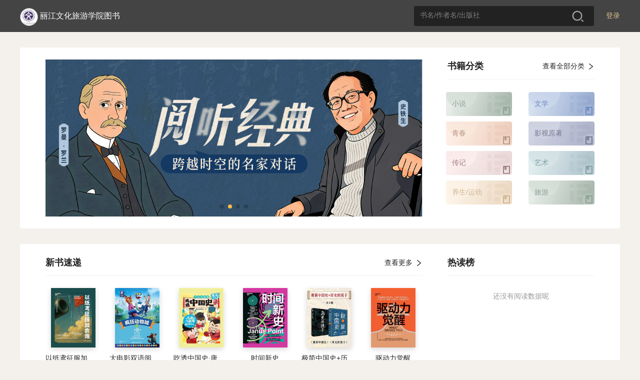

--- FILE ---
content_type: text/html; charset=utf-8
request_url: https://se.zhangyue.com/channel/index?appId=7fa644f7
body_size: 24670
content:
<!DOCTYPE html><html>
<!--[if lte IE 9]><html class="ltie9"><![endif]--><head><title>丽江文化旅游学院图书</title>
<meta charset="utf-8"/><meta name="viewport" content="width=device-width, initial-scale=1, minimum-scale=1, maximum-scale=1, user-scalable=no, viewport-fit=cover" /><meta http-equiv="x-ua-compatible" content="IE=Edeg" ><meta name="format-detection" content="telephone=no, address=no, email=no" /><link rel="icon" href="//static-jx-u.zhangyuecdn.com/jxpc/common/static/i/favicon_b3f89fa.ico"/><meta http-equiv="Content-Security-Policy" content="default-src *;script-src 'unsafe-inline' 'unsafe-eval' 'self' *.zhangyue.com *.ireader.com *.zhangyuecdn.com *.zhangyue01.com *.163yun.com *.163.com localhost *.126.net *.126.com *.netease.com *.qq.com *.gtimg.cn *.baidu.com *.bdstatic.com *.hicloud.com *.baidustatic.com *.res.gxlib.org.cn ums.ynlib.cn:9000;style-src * 'unsafe-inline';img-src * data: ;frame-src 'self' *.zhangyue.com *.zhangyue01.com *.zhangyuecdn.com *.ireader.com *.alipay.com *.gtimg.cn *.qq.com *.baidu.com zhangyueireader: weixin:;" />

<link rel="stylesheet" href="//static-jx-u.zhangyuecdn.com/jxpc/common/static/css/normalize_6602832.css"/>
    <link rel="stylesheet" type="text/css" href="//static-jx-u.zhangyuecdn.com/jxpc/common/static/css/global_2f35440.css"/>
    <link rel="stylesheet" type="text/css" href="//static-jx-u.zhangyuecdn.com/jxpc/common/static/css/login_4dd1548.css"/>
    <link rel="stylesheet" type="text/css" href="//static-jx-u.zhangyuecdn.com/jxpc/common/static/css/swiper.min_f3909b5.css"/>
    <link rel="stylesheet" type="text/css" href="//static-jx-u.zhangyuecdn.com/jxpc/channel/static/css/index_5ceb8ae.css"/>
    <link rel="stylesheet" type="text/css" href="//static-jx-u.zhangyuecdn.com/jxpc/channel/static/css/home-footer_7616a83.css"/></head><style type="text/css">
.d97693ca-theme .head_fixed{background-color: rgba(194, 164, 116, 1) !important;}
.d97693ca-theme .head_fixed input::placeholder {color: rgba(255, 255, 255, 0.8); /* 占位符文本颜色 */
opacity: 1; /* 确保不透明度为1（部分浏览器默认有透明度） */}
.d97693ca-theme .head_fixed input:-ms-input-placeholder { /* IE 10-11 */
color: rgba(255, 255, 255, 0.8);}
.d97693ca-theme .head_fixed input::-ms-input-placeholder { /* Edge 旧版本 */
color: rgba(255, 255, 255, 0.8);}
.d97693ca-theme .head_fixed input::-webkit-input-placeholder {color: rgba(255, 255, 255, 0.8);}

.d97693ca-theme .head_fixed .logo_img{background:none;border:none;}
.d97693ca-theme .head_fixed .login{font-weight: 400;color:rgba(255, 255, 255, 1);}
.d97693ca-theme .head_fixed .login:hover{font-weight: 600;}
.d97693ca-theme .head_fixed .nav_cate{display: block !important;}
.d97693ca-theme .user_box .operate_list,.d97693ca-theme .head_fixed .nav_cate:hover,.d97693ca-theme .head_fixed .user_box:hover{background-color: rgba(206, 182, 144, 1) !important;}
.d97693ca-theme .operate_list .operate_title:hover,.d97693ca-theme .nav_cate .sub_title:hover{background-color: rgba(194, 164, 116, 1) !important;}
.d97693ca-theme .head_fixed .search_box{background-color: rgba(255, 255, 255, 0.2);}
.d97693ca-theme .search_box input{color: #fff;}
.d97693ca-theme .search_tab .tab_item.active{color:rgba(200, 155, 82, 1);}
.d97693ca-theme .search_tab .tab_item.active:before{background:rgba(200, 155, 82, 1);}
</style>

<body>
<script src="//cstaticdun.126.net/load.min.js"></script>
<div class="mask" style="display: none" data-js="login_window"><div class="modal modal_login"><div class="modal_header"><span class="modal_close" data-js="modal_close"></span></div><div class="modal_main"><div class="modal_logo_wrap"><div class="modal_logo"><img src="//static-jx-u.zhangyuecdn.com/jxpc/common/static/i/modal_logo_91b1f29.png" alt="" style="width:41px;height:41px;"><img src="//static-jx-u.zhangyuecdn.com/jxpc/common/static/i/modal_logo_text_4164c96.png" alt="" style="width:218px;height:22px;position: relative;top:2px;"></div></div><div class="login_form"><div class="form_li"><input type="text" placeholder="手机号" data-js="phone" maxlength="11"><p class="error_tip" style="display: none;" data-js="phone_error">请输入正确的手机号</p><i class="num_clear" data-js="num_clear"></i></div><div class="form_li verify" id="div_id_embed"></div><div class="verify_code form_li"><input type="text" placeholder="验证码" data-js="code" maxlength="6"><span class="verify_btn" data-js="send">获取验证码</span><p class="error_tip" style="display: none;" data-js="code_error">请输入正确的验证码</p><p id="other_error" class="error_tip" style="display: none;" data-js="other_error"></p></div><div class="login_btn form_li" data-js="login">
登录
</div><div class="login_other_link"><span data-js="use_password">使用手机号密码登录</span></div></div></div></div></div><div class="mask" style="display: none" data-js="password_window"><div class="modal modal_login"><div class="modal_header"><span class="modal_close" data-js="modal_close"></span></div><div class="modal_main"><div class="modal_logo_wrap"><div class="modal_logo"><img src="//static-jx-u.zhangyuecdn.com/jxpc/common/static/i/modal_logo_91b1f29.png" alt="" style="width:41px;height:41px;"><img src="//static-jx-u.zhangyuecdn.com/jxpc/common/static/i/modal_logo_text_4164c96.png" alt="" style="width:218px;height:22px;position: relative;top:2px;"></div></div><div class="login_form"><div class="form_li"><input type="text" placeholder="手机号" data-js="username" autocomplete="off" maxlength="11"><p class="error_tip" style="display: none;" data-js="username_error">请输入正确的手机号</p><i class="num_clear" data-js="num_clear"></i></div><div class="form_li"><input type="password" textmode="password" placeholder="密码" autocomplete="off" data-js="password" maxlength="16"><p class="error_tip" style="display: none;" data-js="password_error">请输入机构密码（区分大小写）</p><p class="error_tip" style="display: none;" data-js="other_error_pwd"></p></div><div class="login_btn" data-js="password_login">
登录
</div><div class="login_other_link"><span data-js="use_code">使用手机验证码登录</span></div></div></div></div></div><div class="mask authentication-box" data-js="rent_check"><div class="modal modal_login"><div class='ab-top'><div class="ab-header"><span class='head-back' data-js="head-back"></span><p class='head-title'>认证机构</p><span class='head-close' data-js="head-close"></span></div><div class="logo-box">
<img class='logo-icon' src="https://bookbk.img.zhangyue01.com/idc_1/m_1,w_300,h_400/32808a26/group61/M00/C0/D1/CmQUOWM0-QeEb4d_AAAAAC-d254358789120.jpg?v=osBiyoO0&t=CmQUOWM0-Qc.">
<p class='company-name'>丽江文化旅游学院图书</p></div></div><section class="ab-content"><div class="ab-nav" data-js="nav"><p class="nav-sel" data-type='page1'>地理位置认证</p><p data-type='page2'>通行码认证</p></div><div class="page page1" data-js="page1"><div class="qr-code-box"><div class="qr-code" id="qr-code"></div><div class="qr-code-note"></div><div class="refresh-box"><p class="refresh-box-title">二维码已失效</p><p class="refresh-box-btn" data-js="refresh-box-btn">刷新</p></div></div><p class="error-msg"></p><p class="to-phone-note">请用<strong>微信</strong>或<strong>手机浏览器</strong>扫码授权认证</p></div><div class="page page2" data-js="page2"><p class="local-title">
请输入通行码
<span>（不区分大小写）</span></p><div class="code-box"><input type="text" maxlength='1' value="" data-js="input1" data-focus="input2" /><input type="text" maxlength='1' value="" data-js="input2" data-focus="input3" data-prev='input1' /><input type="text" maxlength='1' value="" data-js="input3" data-focus="input4" data-prev='input2' /><input type="text" maxlength='1' value="" data-js="input4" data-focus="input5" data-prev='input3' /><input type="text" maxlength='1' value="" data-js="input5" data-focus="input6" data-prev='input4' /><input type="text" maxlength='1' value="" data-js="input6" data-prev='input5' /></div><p class="err-msg" data-js="page2-msg"></p><p class="base-btn" data-js="verify">验证</p></div></section></div></div>
<script src="//cstaticdun.126.net/load.min.js"></script><div class="mask" style="display: none" data-js="register_window"><div class="modal modal_login"><div class="modal_header"><span class="modal_back" data-js="modal_back"></span><span class="modal_close" data-js="modal_close"></span></div><div class="modal_main"><p class="register-text">注册</p><div class="login_form"><div class="form_li"><input type="text" placeholder="手机号" data-js="phone_reg" maxlength="11"><p class="error_tip" style="display: none;" data-js="phone_error_reg">请输入正确的手机号</p><i class="num_clear" data-js="num_clear_reg"></i></div><div class="form_li verify" id="div_reg_id_embed"></div><div class="verify_code form_li"><input type="text" placeholder="验证码" data-js="code_reg" maxlength="6"><span class="verify_btn" data-js="send_reg">获取验证码</span><p class="error_tip" style="display: none;" data-js="code_error_reg">请输入正确的验证码</p><p id="other_error" class="error_tip" style="display: none;" data-js="other_error_reg"></p></div><div class="login_btn form_li" data-js="register">
注册
</div><div id="register-login" class="login_link" data-js="toLogin"><span>已有账号去登录</span></div></div></div></div></div>
<div class="mask" style="display: none" data-js="register_fail"><div class="modal modal_login"><div class="modal_header"><span class="modal_back" data-js="modal_back"></span><span class="modal_close" data-js="modal_close"></span></div><div class="modal_main"><div class="min_h"><div class="min_h re-main f-c-center"><div class="icon_box f-c-center"><div class="img-fail"></div><div class="icon_font">注册失败</div></div><p class="mt-48">当前图书馆需要连接机构专用网络进行注册</p></div></div></div></div></div>
<div class="mask" style="display: none" data-js="register_stop"><div class="modal modal_login"><div class="modal_header"><span class="modal_back" data-js="modal_back"></span><span class="modal_close" data-js="modal_close"></span></div><div class="modal_main"><div class="min_h"><div class="min_h re-main f-c-center"><div class="icon_box f-c-center"><div class="img-stop"></div><div class="icon_font">注册禁止</div></div><p class="mt-48">当前图书馆需要连接机构专用网络进行注册</p></div></div></div></div></div>
<div class="mask" style="display: none" data-js="register_success"><div class="modal modal_login"><div class="modal_header"><span class="modal_close" data-js="modal_close"></span></div><div class="modal_main"><div class="min_h re-main f-c-center"><div class="icon_box f-c-center"><div class="img-sucess"></div><div class="icon_font">注册成功</div></div><p class="arrow-left login-btn">去登录</p></div></div></div></div>
<div class="mask" style="display: none" data-js="custom_login_window"><div class="modal modal_login"><div class="modal_header"><span class="modal_close" data-js="modal_close"></span></div><div class="modal_main"><div class="modal_logo_wrap"><div class="modal_logo"><img src="//static-jx-u.zhangyuecdn.com/jxpc/common/static/i/modal_logo_91b1f29.png" alt="" style="width:41px;height:41px;"><img src="//static-jx-u.zhangyuecdn.com/jxpc/common/static/i/modal_logo_text_4164c96.png" alt="" style="width:218px;height:22px;position: relative;top:2px;"></div></div><div class="login_form"><div class="form_li" style="margin-bottom: 24px;">
<input type="text" name="username" placeholder="请输入账号" data-js="account"><i class="num_clear" data-js="account_clear"></i></div><div class="form_li" style="margin-bottom: 24px;"><input type="password" name="password" data-js="passwords" placeholder="请输入密码"><p class="error_tip" style="display: none;" data-js="passwords_error">请输入机构密码</p><i class="toggle_pwd" data-js="toggle_pwd"></i></div><div class="error_div" data-js="cumstom_login_error" style="display: none">
账号或密码错误</div><div class="login_btn" data-js="custom_login">
登录
</div><div class="login_other_link"></div></div></div></div></div>
<script src="//cstaticdun.126.net/load.min.js"></script><div class="mask" style="display: none" data-js="edit_pwd_window"><div class="modal modal_login"><div class="modal_header"><span class="modal_close" data-js="modal_close"></span></div><div class="modal_main"><div class="modal_bind_wrap"><h3 class="title">修改密码</h3></div><div class="login_form"><div class="bind_phone" style="display: none;" data-js="bind">
请使用手机号进行验证
</div><div class="form_li" style="display: none;" data-js="unbind"><input type="text" placeholder="手机号" value="" data-js="bind_phone" maxlength="11"><p class="error_tip" style="display: none;" data-js="bind_phone_error">请输入正确的手机号</p><i class="num_clear" data-js="bind_phone_clear"></i></div><div class="form_li verify" id="div_edit_id_embed"></div><div class="verify_code form_li"><input type="text" placeholder="验证码" data-js="bind_code" maxlength="6"><span class="verify_btn active" data-js="bind_send">获取验证码</span><p class="error_tip" data-js="bind_code_error" style="display: none;">请输入正确的验证码</p></div><span class="new_psd_title">设置新密码</span><div class="form_li"><input type="password" data-js="new_password" autocomplete="new-password" placeholder="请输入机构密码（区分大小写）"><p class="error_tip" data-js="new_password_error" style="display: none;">请输入机构密码（区分大小写）</p><i class="toggle_pwd" data-js="toggle_new_pwd"></i></div><div class="login_btn" data-js="editPwd">
提交
</div><div class="login_other_link"><p style="display: none;" data-js="bind_info">若手机号已更换请至app换绑后重试</p></div></div></div></div></div>
 <div class="mask" style="display: none" data-js="edit_pwd_success_window"><div class="modal modal_login"><div class="modal_header"><span class="modal_close" data-js="modal_close"></span></div><div class="modal_main"><div class="min_h"><div class="icon_box"><div class="img"></div><div class="icon_font">密码修改成功</div></div></div></div></div></div>
<script src="//cstaticdun.126.net/load.min.js"></script><div class="mask" style="display: none" data-js="bind_phone_window"><div class="modal modal_login"><div class="modal_header"><span class="modal_close" data-js="modal_close"></span></div><div class="modal_main"><div class="modal_bind_wrap"><h3 class="title">请绑定手机号</h3><p class="info">该书为付费书籍，请绑定手机号后，登录“掌阅精选”APP购买</p></div><div class="login_form"><div class="form_li"><input type="text" placeholder="手机号" data-js="phone_num" maxlength="11"><p class="error_tip" style="display: none;" data-js="phone_num_error">请输入正确的手机号</p><i class="num_clear" data-js="phone_num_clear"></i></div><div class="form_li verify" id="div_bind_id_embed"></div><div class="verify_code form_li"><input type="text" placeholder="验证码" data-js="code_num" maxlength="6"><span class="verify_btn active" data-js="send_number">获取验证码</span><p class="error_tip" data-js="code_num_error" style="display: none;">请输入正确的验证码</p></div><div class="error_div" data-js="bind_error" style="display: none;">
该手机号已绑定其他账号，请到掌阅精选APP注销后重试
</div><div class="login_btn" data-js="bind_phone_btn">
提交
</div><div class="login_other_link"></div></div></div></div></div>
<div class="head_wraper"><div class="head_fixed"><div class="w_wraper">
<div class="login" data-js="header_login">登录</div>
<div class="search_box"><input type="text" placeholder="书名/作者名/出版社" value="" data-js="search-val"><span class="search_btn" data-js="search"></span></div><div style="display: inline-block;margin-left: 110px;">
</div><div class="nav_cate" style="display: none;"><a href="https://se.zhangyue.com/category/index?appId=7fa644f7" class="title">分类<i></i></a><div class="cate_list">
<a href="https://se.zhangyue.com/category/index?cid=44&tid=4&pid=44&page=1&appId=7fa644f7" class="sub_title">小说</a>
<a href="https://se.zhangyue.com/category/index?cid=59&tid=4&pid=59&page=1&appId=7fa644f7" class="sub_title">文学</a>
<a href="https://se.zhangyue.com/category/index?cid=70&tid=4&pid=70&page=1&appId=7fa644f7" class="sub_title">青春</a>
<a href="https://se.zhangyue.com/category/index?cid=73&tid=4&pid=73&page=1&appId=7fa644f7" class="sub_title">影视原著</a>
<a href="https://se.zhangyue.com/category/index?cid=74&tid=4&pid=74&page=1&appId=7fa644f7" class="sub_title">传记</a>
<a href="https://se.zhangyue.com/category/index?cid=82&tid=4&pid=82&page=1&appId=7fa644f7" class="sub_title">艺术</a>
<a href="https://se.zhangyue.com/category/index?appId=7fa644f7" class="sub_title">查看更多<b></b></a></div></div><div class="logo"><div class="logo_img"><img src="https://bookbk.img.zhangyue01.com/idc_1/m_1,w_300,h_400/32808a26/group61/M00/C0/D1/CmQUOWM0-QeEb4d_AAAAAC-d254358789120.jpg?v=osBiyoO0&t=CmQUOWM0-Qc." alt=""></div><div class="logo_font"><a href="https://se.zhangyue.com/channel/index?appId=7fa644f7">丽江文化旅游学院图书</a></div></div></div></div></div>
<div id="common_data" style="display: none;"
data-usr=""
data-is_login=""
data-rent_id="104824"
data-login_direct_url=""
></div>
<div class="w_wraper">
<div class="channel_top clear">
<div class="index_bkcate"><div class="page_title"><div class="title_font">书籍分类</div><span class="sub_tit"></span><a href="https://se.zhangyue.com/category/index?appId=7fa644f7" class="title_more">查看全部分类<i></i></a></div><ul class="clear newcate_item">
<li class="dark_green"><a href="https://se.zhangyue.com/category/index?cid=44&tid=4&pid=44&page=1&appId=7fa644f7">小说</a></li>
<li class="darkblue"><a href="https://se.zhangyue.com/category/index?cid=59&tid=4&pid=59&page=1&appId=7fa644f7">文学</a></li>
<li class="darkpink"><a href="https://se.zhangyue.com/category/index?cid=70&tid=4&pid=70&page=1&appId=7fa644f7">青春</a></li>
<li class="lightblue"><a href="https://se.zhangyue.com/category/index?cid=73&tid=4&pid=73&page=1&appId=7fa644f7">影视原著</a></li>
<li class="lightpink"><a href="https://se.zhangyue.com/category/index?cid=74&tid=4&pid=74&page=1&appId=7fa644f7">传记</a></li>
<li class="light_green"><a href="https://se.zhangyue.com/category/index?cid=82&tid=4&pid=82&page=1&appId=7fa644f7">艺术</a></li>
<li class="beige"><a href="https://se.zhangyue.com/category/index?cid=88&tid=4&pid=88&page=1&appId=7fa644f7">养生/运动</a></li>
<li class="dark_green"><a href="https://se.zhangyue.com/category/index?cid=93&tid=4&pid=93&page=1&appId=7fa644f7">旅游</a></li>
</ul></div>
<div class="banner_box"><div class="lunbo-leave fluidwidth"><div class="swiper-container swiper1-container"><div class="swiper-wrapper">
<div class="swiper-slide"><a class="link" href="https://se.zhangyue.com/channel/booklist?sectionId=6381&appId=7fa644f7"><img src="https://bookbk.img.zhangyue01.com/idc_1/group62/Xo/fb/a399d0b6d67d1aa1531c8e9a3a42cc56.png?v=cJp6RimN&t=fwAAAWl3HiA." class="swiper-imagesize"></a></div>
<div class="swiper-slide"><a class="link" href="https://se.zhangyue.com/special/index?id=9118&appId=7fa644f7"><img src="https://bookbk.img.zhangyue01.com/idc_1/group62/Md/mb/224640be3536a206a19bc94c4a6e3713.png?v=npHGP0yW&t=fwAAAWlzLVA." class="swiper-imagesize"></a></div>
<div class="swiper-slide"><a class="link" href="https://se.zhangyue.com/channel/booklist?sectionId=6369&appId=7fa644f7"><img src="https://bookbk.img.zhangyue01.com/idc_1/group62/cr/Qw/5884060041fd6bc250c8081717cb3813.png?v=P74vGn12&t=fwAAAWlnTs8." class="swiper-imagesize"></a></div>
<div class="swiper-slide"><a class="link" href="https://se.zhangyue.com/channel/index?key=XSDXJD&appId=7fa644f7"><img src="https://bookbk.img.zhangyue01.com/idc_1/group61/M00/AB/29/CmQUOWMQermEVVydAAAAAETZfis531811163.jpg?v=639eUMCm&t=CmQUOWMQerk." class="swiper-imagesize"></a></div>
</div><div class="swiper-pagination swiper-p1"></div></div></div></div></div>
<div class="channel_main clear">
<div class="channel_rank"><div class="page_title"><div class="title_font">热读榜</div><span class="toprank"></span>
</div><div class="channel_rankbk">
<div class="rank_default">还没有阅读数据呢</div>
</div></div><div class="channel_main_l">
<div class="page_title"><div class="title_font">新书速递</div><span class="sub_tit"></span>
<a href="https://se.zhangyue.com/channel/booklist?sectionId=1888&appId=7fa644f7" class="title_more">查看更多<i></i></a>
</div><div class="theme"><ul class="theme_list clear">
<li><a href="https://se.zhangyue.com/book/detail?bookId=13553249&bookType=1&appId=7fa644f7"><div class="theme_item"><div class="book_wraper w89"><img src="https://bookbk.img.zhangyue01.com/idc_1/m_1,w_300,h_400/daa504eb/group62/Gl/af/96dad658dc5a0a2a79a0d3b8a31e049f.jpg?v=PM1FKErW&t=fwAAAWlUzR4.">
</div><div class="bookname">以纸鸢征服加农炮</div><div class="bk_author">古鲁·马达范</div></div></a></li>

<li><a href="https://se.zhangyue.com/book/detail?bookId=13550292&bookType=1&appId=7fa644f7"><div class="theme_item"><div class="book_wraper w89"><img src="https://bookbk.img.zhangyue01.com/idc_1/m_1,w_300,h_400/d9ae7c78/group62/w7/IL/b6d6636550c67a5fbdaa9a8d92926fad.jpg?v=2--v7Kw1&t=fwAAAWlOJCE.">
</div><div class="bookname">大电影双语阅读·疯狂动物城 2（全彩升级版）</div><div class="bk_author">美国迪士尼公司</div></div></a></li>

<li><a href="https://se.zhangyue.com/book/detail?bookId=13508502&bookType=1&appId=7fa644f7"><div class="theme_item"><div class="book_wraper w89"><img src="https://bookbk.img.zhangyue01.com/idc_1/m_1,w_300,h_400/8facbf4a/group62/K8/Q4/2837ae0df96d4649639fe6955270b79a.jpg?v=-cm6o4-T&t=fwAAAWkEp7s.">
</div><div class="bookname">吃透中国史·唐宋八大家</div><div class="bk_author">我是不白吃</div></div></a></li>

<li><a href="https://se.zhangyue.com/book/detail?bookId=13553247&bookType=1&appId=7fa644f7"><div class="theme_item"><div class="book_wraper w89"><img src="https://bookbk.img.zhangyue01.com/idc_1/m_1,w_300,h_400/2d670e75/group62/gB/Xt/685c50442878b04a5c63c6c9ed3c213c.jpg?v=ZmnBBOXW&t=fwAAAWlUtWA.">
</div><div class="bookname">时间新史</div><div class="bk_author">朱利安·巴伯</div></div></a></li>

<li><a href="https://se.zhangyue.com/book/detail?bookId=13545243&bookType=1&appId=7fa644f7"><div class="theme_item"><div class="book_wraper w89"><img src="https://bookbk.img.zhangyue01.com/idc_1/m_1,w_300,h_400/5d01e739/group62/o3/Oh/b4e2506306d3facc15542c896d7e4cbd.jpg?v=wL83YsfJ&t=fwAAAWlLU4I.">
</div><div class="bookname">极简中国史+历史的镜子套装2册</div><div class="bk_author">吴晗</div></div></a></li>

<li><a href="https://se.zhangyue.com/book/detail?bookId=13553250&bookType=1&appId=7fa644f7"><div class="theme_item"><div class="book_wraper w89"><img src="https://bookbk.img.zhangyue01.com/idc_1/m_1,w_300,h_400/1a790dc0/group62/Ma/Mm/0f7a2954e80659824087f667a6a1db2a.jpg?v=HIaRfHK6&t=fwAAAWlWARw.">
</div><div class="bookname">驱动力觉醒</div><div class="bk_author">凯文·米勒</div></div></a></li>


</ul></div><div class="page_title"><div class="title_font">经典必读</div><span class="sub_tit"></span>
<a href="https://se.zhangyue.com/channel/booklist?sectionId=5267&appId=7fa644f7" class="title_more">查看更多<i></i></a>
</div><div class="theme"><ul class="theme_list clear">
<li><a href="https://se.zhangyue.com/book/detail?bookId=10976407&bookType=1&appId=7fa644f7"><div class="theme_item"><div class="book_wraper w89"><img src="https://bookbk.img.zhangyue01.com/idc_1/m_1,w_300,h_400/5efcfa78/group6/M00/27/15/CmQUOVbzTsCEVHktAAAAAMEJEVs861251103.jpg?v=NKpNLVTn&t=CmQUN16Isso.">
</div><div class="bookname">面纱</div><div class="bk_author">毛姆</div></div></a></li>

<li><a href="https://se.zhangyue.com/book/detail?bookId=11614189&bookType=1&appId=7fa644f7"><div class="theme_item"><div class="book_wraper w89"><img src="https://bookbk.img.zhangyue01.com/idc_1/m_1,w_300,h_400/311b8b65/group6/M00/DA/59/CmQUN1qwrfKEMqT8AAAAACo_mPQ466255305.jpg?v=9WZgXV4F&t=CmQUN2ERBTU.">
</div><div class="bookname">苏东坡传</div><div class="bk_author">林语堂</div></div></a></li>

<li><a href="https://se.zhangyue.com/book/detail?bookId=10978573&bookType=1&appId=7fa644f7"><div class="theme_item"><div class="book_wraper w89"><img src="https://bookbk.img.zhangyue01.com/idc_1/m_1,w_300,h_400/2927149d/group6/M00/67/53/CmQUNlaDQ4OEfVbPAAAAABbBYeE442051923.jpg?v=ceftQ3tr">
</div><div class="bookname">听张居正讲资治通鉴</div><div class="bk_author">张居正</div></div></a></li>

<li><a href="https://se.zhangyue.com/book/detail?bookId=12947851&bookType=1&appId=7fa644f7"><div class="theme_item"><div class="book_wraper w89"><img src="https://bookbk.img.zhangyue01.com/idc_1/m_1,w_300,h_400/614f9b17/group62/Ro/qb/25bca288f71ee672a974d19b5ff3a992.jpg?v=vEKOcxSw&t=fwAAAWTAor0.">
</div><div class="bookname">呼啸山庄</div><div class="bk_author">爱米丽.勃朗特</div></div></a></li>

<li><a href="https://se.zhangyue.com/book/detail?bookId=11787170&bookType=1&appId=7fa644f7"><div class="theme_item"><div class="book_wraper w89"><img src="https://bookbk.img.zhangyue01.com/idc_1/m_1,w_300,h_400/5902df8e/group61/M00/90/E0/CmQUOFyRk32EXSS6AAAAAJqViu8037560929.jpg?v=ZGttK586&t=fwAAAWWoyIc.">
</div><div class="bookname">我的阿勒泰（马伊琍、周依然、于适主演同名影视剧原著）</div><div class="bk_author">李娟</div></div></a></li>

<li><a href="https://se.zhangyue.com/book/detail?bookId=12804294&bookType=1&appId=7fa644f7"><div class="theme_item"><div class="book_wraper w89"><img src="https://bookbk.img.zhangyue01.com/idc_1/m_1,w_300,h_400/2806bcd9/group61/M00/7F/3B/CmQUOWLkk06EH09mAAAAAGqfyxQ220394912.jpg?v=z4szAfIH&t=CmQUOWLkk04.">
</div><div class="bookname">八十天环游地球</div><div class="bk_author">儒勒·凡尔纳</div></div></a></li>


</ul></div><div class="page_title"><div class="title_font">职场入门</div><span class="sub_tit"></span>
<a href="https://se.zhangyue.com/channel/booklist?sectionId=5706&appId=7fa644f7" class="title_more">查看更多<i></i></a>
</div><div class="theme"><ul class="theme_list clear">
<li><a href="https://se.zhangyue.com/book/detail?bookId=12616786&bookType=1&appId=7fa644f7"><div class="theme_item"><div class="book_wraper w89"><img src="https://bookbk.img.zhangyue01.com/idc_1/m_1,w_300,h_400/34cc11d3/group61/M00/53/5A/CmQUOGGSC82EKzeCAAAAABbPxNc401398428.jpg?v=gChdTC18&t=CmQUOGGSC80.">
</div><div class="bookname">怦然心动的工作整理魔法</div><div class="bk_author">近藤麻理惠</div></div></a></li>

<li><a href="https://se.zhangyue.com/book/detail?bookId=11869843&bookType=1&appId=7fa644f7"><div class="theme_item"><div class="book_wraper w89"><img src="https://bookbk.img.zhangyue01.com/idc_1/m_1,w_300,h_400/b9faa8e5/group61/M00/16/4F/CmQUOF1fiXKEJvDXAAAAAKx5clc781087848.jpg?v=ykScM_o4&t=CmQUOF6Iyho.">
</div><div class="bookname">会说话的人，都拥有开挂的人生</div><div class="bk_author">谷原诚</div></div></a></li>

<li><a href="https://se.zhangyue.com/book/detail?bookId=12554572&bookType=1&appId=7fa644f7"><div class="theme_item"><div class="book_wraper w89"><img src="https://bookbk.img.zhangyue01.com/idc_1/m_1,w_300,h_400/ec880cd2/group61/M00/6B/19/CmQUOWDMGMKEOWZaAAAAAA2WXqc185819067.jpg?v=tqvHe4JI&t=CmQUOWDMGMI.">
</div><div class="bookname">工作就是要有担当</div><div class="bk_author">刘力</div></div></a></li>

<li><a href="https://se.zhangyue.com/book/detail?bookId=13178206&bookType=1&appId=7fa644f7"><div class="theme_item"><div class="book_wraper w89"><img src="https://bookbk.img.zhangyue01.com/idc_1/m_1,w_300,h_400/f8843902/group62/im/L8/e4c9effedf8ad635209c95df6165c08d.jpg?v=NWVddxu9&t=fwAAAWcU1N4.">
</div><div class="bookname">生而不同：从MBTI走出的职场潜能者</div><div class="bk_author">李亮</div></div></a></li>

<li><a href="https://se.zhangyue.com/book/detail?bookId=12795848&bookType=1&appId=7fa644f7"><div class="theme_item"><div class="book_wraper w89"><img src="https://bookbk.img.zhangyue01.com/idc_1/m_1,w_300,h_400/be2deadf/group61/M00/4B/FB/CmQUOGK0CqaEO0dzAAAAALZZo3A911267981.jpg?v=lkMSL22a&t=CmQUOGK0CqY.">
</div><div class="bookname">我们为什么这样思考、那样工作</div><div class="bk_author">张勇</div></div></a></li>

<li><a href="https://se.zhangyue.com/book/detail?bookId=13096842&bookType=1&appId=7fa644f7"><div class="theme_item"><div class="book_wraper w89"><img src="https://bookbk.img.zhangyue01.com/idc_1/m_1,w_300,h_400/292353b6/group62/JQ/JT/c69d7c5ee66866b4004f119d81e3e564.jpg?v=IY6SCn1h&t=fwAAAWZIjWs.">
</div><div class="bookname">责任至上，抛弃借口</div><div class="bk_author">李屹之</div></div></a></li>


</ul></div><div class="page_title"><div class="title_font">豆瓣高分</div><span class="sub_tit"></span>
<a href="https://se.zhangyue.com/channel/booklist?sectionId=4898&appId=7fa644f7" class="title_more">查看更多<i></i></a>
</div><div class="theme"><ul class="theme_list clear">
<li><a href="https://se.zhangyue.com/book/detail?bookId=11261537&bookType=1&appId=7fa644f7"><div class="theme_item"><div class="book_wraper w89"><img src="https://bookbk.img.zhangyue01.com/idc_1/m_1,w_300,h_400/b62ef081/group6/M00/C7/67/CmQUNlihG86ES0TJAAAAAKlH3UI887553037.jpg?v=QCKbnerX&t=CmQUNmF3m5g.">
</div><div class="bookname">罪与罚</div><div class="bk_author">陀思妥耶夫斯基</div></div></a></li>

<li><a href="https://se.zhangyue.com/book/detail?bookId=11584430&bookType=1&appId=7fa644f7"><div class="theme_item"><div class="book_wraper w89"><img src="https://bookbk.img.zhangyue01.com/idc_1/m_1,w_300,h_400/33484cdf/group6/M00/68/DB/CmQUOFoxAc2EZOf8AAAAAOKgi4w437198958.jpg?v=NQxF_IK8&t=CmQUN16Iudg.">
</div><div class="bookname">激荡三十年：中国企业1978—2008（全二册·十年典藏版）</div><div class="bk_author">吴晓波</div></div></a></li>

<li><a href="https://se.zhangyue.com/book/detail?bookId=11687784&bookType=1&appId=7fa644f7"><div class="theme_item"><div class="book_wraper w89"><img src="https://bookbk.img.zhangyue01.com/idc_1/m_1,w_300,h_400/55a8fa25/group6/M00/25/14/CmRae1tgI_iEMlVBAAAAAJVysL0437818336.jpg?v=Mw0SVVFQ&t=CmQUNl6IvK8.">
</div><div class="bookname">如父如子</div><div class="bk_author">是枝裕和</div></div></a></li>

<li><a href="https://se.zhangyue.com/book/detail?bookId=12877021&bookType=1&appId=7fa644f7"><div class="theme_item"><div class="book_wraper w89"><img src="https://bookbk.img.zhangyue01.com/idc_1/m_1,w_300,h_400/9425491a/group61/M00/61/6F/CmQUOWQaytaEV36qAAAAADtVMbM248443154.jpg?v=tr0OZ8mY&t=CmQUOWQaytY.">
</div><div class="bookname">羊道：春牧场</div><div class="bk_author">李娟</div></div></a></li>

<li><a href="https://se.zhangyue.com/book/detail?bookId=12525021&bookType=1&appId=7fa644f7"><div class="theme_item"><div class="book_wraper w89"><img src="https://bookbk.img.zhangyue01.com/idc_1/m_1,w_300,h_400/b37fc3ca/group61/M00/44/00/CmQUOGCjYk2Eax6yAAAAAGUvutk596449121.jpg?v=vmiAHrqV&t=CmQUOGCjYk0.">
</div><div class="bookname">村上广播</div><div class="bk_author">村上春树</div></div></a></li>

<li><a href="https://se.zhangyue.com/book/detail?bookId=12583205&bookType=1&appId=7fa644f7"><div class="theme_item"><div class="book_wraper w89"><img src="https://bookbk.img.zhangyue01.com/idc_1/m_1,w_300,h_400/641e554e/group61/M00/ED/9E/CmQUOWEvVMGETz72AAAAAHWYRgU510021982.jpg?v=4BDNtmXd&t=CmQUOWEvVME.">
</div><div class="bookname">活着就是冲天一喊</div><div class="bk_author">陈年喜</div></div></a></li>


</ul></div><div class="channel_banner"><div id="banner-box" class="target4"><div class="swiper2-container swiper-container"><div class="swiper2-wrapper swiper-wrapper" data-target="target4">
<div class="swiper-slide"><a href="https://se.zhangyue.com/channel/booklist?sectionId=5418&appId=7fa644f7"><img src="https://bookbk.img.zhangyue01.com/idc_1/group62/IG/ah/5a4a65b623b11d857028decac53a0b5d.jpg?v=DH9_QGrf&t=fwAAAWhQ91Y.">
</a></div>
<div class="swiper-slide"><a href="https://se.zhangyue.com/channel/booklist?sectionId=5775&appId=7fa644f7"><img src="https://bookbk.img.zhangyue01.com/idc_1/group62/ni/op/96373348357526d7091927db33709e5e.jpg?v=vDrCKNtV&t=fwAAAWjSN10.">
</a></div>
<div class="swiper-slide"><a href="https://se.zhangyue.com/channel/booklist?sectionId=5766&appId=7fa644f7"><img src="https://bookbk.img.zhangyue01.com/idc_1/group62/Hs/hR/aa54a60d3e4f14bf85390f14ddfc153f.jpg?v=ISWLWo8A&t=fwAAAWhQ95s.">
</a></div>
<div class="swiper-slide"><a href="https://se.zhangyue.com/channel/booklist?sectionId=5983&appId=7fa644f7"><img src="https://bookbk.img.zhangyue01.com/idc_1/group62/VS/w8/5d5d5eae34805dd1f2099890c324a172.png?v=X8VZ64Vf&t=fwAAAWhQ-IM.">
</a></div>
<div class="swiper-slide"><a href="https://se.zhangyue.com/channel/booklist?sectionId=5984&appId=7fa644f7"><img src="https://bookbk.img.zhangyue01.com/idc_1/group62/7M/wZ/af2a244b1369b9e967c4bd2dd0071979.jpg?v=9bhr0b_I&t=fwAAAWhQ-KQ.">
</a></div>
<div class="swiper-slide"><a href="https://se.zhangyue.com/channel/booklist?sectionId=5922&appId=7fa644f7"><img src="https://bookbk.img.zhangyue01.com/idc_1/group62/I1/gq/aeeb17b97243990792d763b6159d1646.png?v=1Tbquxpr&t=fwAAAWhQ-MI.">
</a></div>
<div class="swiper-slide"><a href="https://se.zhangyue.com/channel/booklist?sectionId=5970&appId=7fa644f7"><img src="https://bookbk.img.zhangyue01.com/idc_1/group62/BT/Tx/7b9a4333f0eec0c19fb92f5fc5033aca.png?v=TKDO4X8j&t=fwAAAWhQ-OU.">
</a></div>
<div class="swiper-slide"><a href="https://se.zhangyue.com/channel/booklist?sectionId=5935&appId=7fa644f7"><img src="https://bookbk.img.zhangyue01.com/idc_1/group62/dB/36/01939fcdff80753888fbf0291444551d.jpg?v=_YzhmtQc&t=fwAAAWkIVn4.">
</a></div>
<div class="swiper-slide"><a href="https://se.zhangyue.com/channel/index?key=GDMJX&appId=7fa644f7"><img src="https://bookbk.img.zhangyue01.com/idc_1/group62/q6/d9/22c1c2c4fd590f81e48c9c55e7917fb0.jpg?v=ff4kHqNp&t=fwAAAWhQ-Tg.">
</a></div>
</div></div><div class="swiper-button-next"></div><div class="swiper-button-prev"></div></div></div>
<div class="page_title"><div class="title_font">红色经典</div><span class="sub_tit"></span>
<a href="https://se.zhangyue.com/channel/booklist?sectionId=5341&appId=7fa644f7" class="title_more">查看更多<i></i></a>
</div><div class="theme"><ul class="theme_list clear">
<li><a href="https://se.zhangyue.com/book/detail?bookId=12983707&bookType=1&appId=7fa644f7"><div class="theme_item"><div class="book_wraper w89"><img src="https://bookbk.img.zhangyue01.com/idc_1/m_1,w_300,h_400/6c4db6b4/group62/B0/Ig/d70578f33b66644823ca4602ece16f90.jpg?v=FLfMosdR&t=fwAAAWUIKoU.">
</div><div class="bookname">精神与理想：长征胜利的六个理由</div><div class="bk_author">郭江妮</div></div></a></li>

<li><a href="https://se.zhangyue.com/book/detail?bookId=12593557&bookType=1&appId=7fa644f7"><div class="theme_item"><div class="book_wraper w89"><img src="https://bookbk.img.zhangyue01.com/idc_1/m_1,w_300,h_400/75a6fd67/group61/M00/2C/FE/CmQUOGFqkOeER4_2AAAAAIT3cuE952932174.jpg?v=TTy_R81d&t=CmQUOGFqkOc.">
</div><div class="bookname">茅山下（红色经典）</div><div class="bk_author">丘东平</div></div></a></li>

<li><a href="https://se.zhangyue.com/book/detail?bookId=12682254&bookType=1&appId=7fa644f7"><div class="theme_item"><div class="book_wraper w89"><img src="https://bookbk.img.zhangyue01.com/idc_1/m_1,w_300,h_400/f13d5e2d/group61/M00/9A/B4/CmQUOWHjv9uEWtP1AAAAAEUEEwc346760794.jpg?v=LcCbyc8v&t=CmQUOWQFuS8.">
</div><div class="bookname">一师毛泽东：要为天下奇</div><div class="bk_author">王立华</div></div></a></li>

<li><a href="https://se.zhangyue.com/book/detail?bookId=12552459&bookType=1&appId=7fa644f7"><div class="theme_item"><div class="book_wraper w89"><img src="https://bookbk.img.zhangyue01.com/idc_1/m_1,w_300,h_400/9f03f1fc/group61/M00/60/F9/CmQUOGDAvbiEUUYFAAAAAJKIt-g368533322.jpg?v=fvVg3wnl&t=CmQUOGDAvbg.">
</div><div class="bookname">陈嘉庚回忆录（红色经典）</div><div class="bk_author">陈嘉庚</div></div></a></li>

<li><a href="https://se.zhangyue.com/book/detail?bookId=12852377&bookType=1&appId=7fa644f7"><div class="theme_item"><div class="book_wraper w89"><img src="https://bookbk.img.zhangyue01.com/idc_1/m_1,w_300,h_400/3942c669/group61/M00/23/23/CmQUOWO75LyEXzesAAAAALtddgg614787157.jpg?v=aN1l7n44&t=CmQUOWO75Lw.">
</div><div class="bookname">世纪伟人邓小平</div><div class="bk_author">刘金田</div></div></a></li>

<li><a href="https://se.zhangyue.com/book/detail?bookId=10998309&bookType=1&appId=7fa644f7"><div class="theme_item"><div class="book_wraper w89"><img src="https://bookbk.img.zhangyue01.com/idc_1/m_1,w_300,h_400/3d1731fd/group62/r6/qR/9bcc7a0a346e3d4896b4001df8b49ef8.jpg?v=QRuAMzLI&t=fwAAAWTCDHk.">
</div><div class="bookname">魂兮归来：金一南讲抗日战争</div><div class="bk_author">金一南</div></div></a></li>


</ul></div><div class="page_title"><div class="title_font">美育书单</div><span class="sub_tit"></span>
<a href="https://se.zhangyue.com/channel/booklist?sectionId=5714&appId=7fa644f7" class="title_more">查看更多<i></i></a>
</div><div class="theme"><ul class="theme_list clear">
<li><a href="https://se.zhangyue.com/book/detail?bookId=13006415&bookType=1&appId=7fa644f7"><div class="theme_item"><div class="book_wraper w89"><img src="https://bookbk.img.zhangyue01.com/idc_1/m_1,w_300,h_400/06e48cd9/group62/9x/YS/e6de3a193226fc1de0a191bdcea3b47b.jpg?v=VGKNcZ3G&t=fwAAAWVDi9Y.">
</div><div class="bookname">大学美育二十讲</div><div class="bk_author">黄作林</div></div></a></li>

<li><a href="https://se.zhangyue.com/book/detail?bookId=12276273&bookType=1&appId=7fa644f7"><div class="theme_item"><div class="book_wraper w89"><img src="https://bookbk.img.zhangyue01.com/idc_1/m_1,w_300,h_400/c1c8e870/group61/M00/49/B9/CmQUOF7ngY6ELpkWAAAAAAhnLto852013100.jpg?v=OXaoIsJ9&t=CmQUOF7ngY4.">
</div><div class="bookname">深度音乐审美教学法导论</div><div class="bk_author">田耀农</div></div></a></li>

<li><a href="https://se.zhangyue.com/book/detail?bookId=11069471&bookType=1&appId=7fa644f7"><div class="theme_item"><div class="book_wraper w89"><img src="https://bookbk.img.zhangyue01.com/idc_1/m_1,w_300,h_400/1ecf5339/group6/M00/38/87/CmQUOFdf3mGETTkzAAAAAAf3k1w572352858.jpg?v=PBUckr65&t=CmQUOFkuc8s.">
</div><div class="bookname">汉字中国·汉字与审美</div><div class="bk_author">杨爱姣 著</div></div></a></li>

<li><a href="https://se.zhangyue.com/book/detail?bookId=12146768&bookType=1&appId=7fa644f7"><div class="theme_item"><div class="book_wraper w89"><img src="https://bookbk.img.zhangyue01.com/idc_1/m_1,w_300,h_400/0c56ca70/group61/M00/54/A4/CmQUOV7u11yEed-KAAAAALy3FrI556523742.jpg?v=kLd8isyD&t=CmQUOV7u11w.">
</div><div class="bookname">大艺术家的审美故事</div><div class="bk_author">于泓</div></div></a></li>

<li><a href="https://se.zhangyue.com/book/detail?bookId=12548233&bookType=1&appId=7fa644f7"><div class="theme_item"><div class="book_wraper w89"><img src="https://bookbk.img.zhangyue01.com/idc_1/m_1,w_300,h_400/7b25aae2/group61/M00/76/DC/CmQUOGDYG_6EHjsLAAAAAOWR8Ng806741056.jpg?v=gXYnzJ_G&t=CmQUOGDYG_4.">
</div><div class="bookname">设计美学</div><div class="bk_author">张玲</div></div></a></li>

<li><a href="https://se.zhangyue.com/book/detail?bookId=13015382&bookType=1&appId=7fa644f7"><div class="theme_item"><div class="book_wraper w89"><img src="https://bookbk.img.zhangyue01.com/idc_1/m_1,w_300,h_400/629b615e/group62/iN/tU/f047441c187d1d73fcdf9b0a717df7fc.jpg?v=bn8G1JPG&t=fwAAAWVS_L8.">
</div><div class="bookname">历史·美学·叙事：中国悬疑电影研究</div><div class="bk_author">张希</div></div></a></li>


</ul></div><div class="page_title"><div class="title_font">心灵疗愈</div><span class="sub_tit"></span>
<a href="https://se.zhangyue.com/channel/booklist?sectionId=5707&appId=7fa644f7" class="title_more">查看更多<i></i></a>
</div><div class="theme"><ul class="theme_list clear">
<li><a href="https://se.zhangyue.com/book/detail?bookId=12930255&bookType=1&appId=7fa644f7"><div class="theme_item"><div class="book_wraper w89"><img src="https://bookbk.img.zhangyue01.com/idc_1/m_1,w_300,h_400/78edb315/group61/M00/BB/2B/CmQUOGSdNNuEHChgAAAAAKfy8FM210333340.jpg?v=VjP_nZBf&t=CmQUOGSdNNs.">
</div><div class="bookname">我们与生俱来的爱与恨：从克莱因的视角看心理能力</div><div class="bk_author">陈举</div></div></a></li>

<li><a href="https://se.zhangyue.com/book/detail?bookId=12474815&bookType=1&appId=7fa644f7"><div class="theme_item"><div class="book_wraper w89"><img src="https://bookbk.img.zhangyue01.com/idc_1/m_1,w_300,h_400/f33b8e93/group61/M00/E7/80/CmQUOWBAPDGEVWGkAAAAAGqp7xE328360945.jpg?v=VIQ_lrB6&t=CmQUOWBAPDE.">
</div><div class="bookname">爱的艺术（弗洛姆作品系列）</div><div class="bk_author">艾里希·弗洛姆</div></div></a></li>

<li><a href="https://se.zhangyue.com/book/detail?bookId=11464141&bookType=1&appId=7fa644f7"><div class="theme_item"><div class="book_wraper w89"><img src="https://bookbk.img.zhangyue01.com/idc_1/m_1,w_300,h_400/245e340d/group6/M00/DC/31/CmQUNlj23dWESd0rAAAAAHQrT2k872941709.jpg?v=BiLgC5rz&t=CmQUNmJ03qg.">
</div><div class="bookname">安慰剂效应</div><div class="bk_author">莉萨·兰金</div></div></a></li>

<li><a href="https://se.zhangyue.com/book/detail?bookId=11719004&bookType=1&appId=7fa644f7"><div class="theme_item"><div class="book_wraper w89"><img src="https://bookbk.img.zhangyue01.com/idc_1/m_1,w_300,h_400/86dfd417/group6/M00/12/79/CmQUNlvVWamEFXakAAAAAEor6tc833801355.jpg?v=YunLbRaE&t=CmQUNlvVWag.">
</div><div class="bookname">为何你总是会受伤</div><div class="bk_author">武志红</div></div></a></li>

<li><a href="https://se.zhangyue.com/book/detail?bookId=12586676&bookType=1&appId=7fa644f7"><div class="theme_item"><div class="book_wraper w89"><img src="https://bookbk.img.zhangyue01.com/idc_1/m_1,w_300,h_400/8c087287/group61/M00/13/10/CmQUOWFQQ1CEST5WAAAAAOOCl4A762354540.jpg?v=13NcAB7F&t=CmQUOWFQQ1A.">
</div><div class="bookname">人生不必太用力</div><div class="bk_author">埃克哈特·托利</div></div></a></li>

<li><a href="https://se.zhangyue.com/book/detail?bookId=12355727&bookType=1&appId=7fa644f7"><div class="theme_item"><div class="book_wraper w89"><img src="https://bookbk.img.zhangyue01.com/idc_1/m_1,w_300,h_400/d0e9e69b/group61/M00/7B/12/CmQUOWG_HRGEAsGsAAAAAPn4LIc273416827.jpg?v=YwWRxhgh&t=CmQUOWG_HRE.">
</div><div class="bookname">一个人就一个人</div><div class="bk_author">刘同</div></div></a></li>


</ul></div><div class="channel_banner"><div id="banner-box" class="target8"><div class="swiper2-container swiper-container"><div class="swiper2-wrapper swiper-wrapper" data-target="target8">
<div class="swiper-slide"><a href="https://se.zhangyue.com/channel/booklist?sectionId=5448&appId=7fa644f7"><img src="https://bookbk.img.zhangyue01.com/idc_1/group62/AZ/gJ/0b425840d06e73f63dee9a2203034832.png?v=miRoluyv&t=fwAAAWixfkY.">
</a></div>
<div class="swiper-slide"><a href="https://se.zhangyue.com/channel/booklist?sectionId=1778&appId=7fa644f7"><img src="https://bookbk.img.zhangyue01.com/idc_1/group61/M00/E6/7E/CmQUOGA_XKiEcLeqAAAAAM7CIrM193015842.jpg?v=0CZM9aEK&t=CmQUOGA_XKg.">
</a></div>
<div class="swiper-slide"><a href="https://se.zhangyue.com/channel/booklist?sectionId=3198&appId=7fa644f7"><img src="https://bookbk.img.zhangyue01.com/idc_1/group61/M00/CD/62/CmQUOGNHiWqEcldFAAAAAAMmQsI490057759.jpg?v=0BEjYRmK&t=CmQUOGNHiWo.">
</a></div>
<div class="swiper-slide"><a href="https://se.zhangyue.com/channel/booklist?sectionId=5101&appId=7fa644f7"><img src="https://bookbk.img.zhangyue01.com/idc_1/group62/vP/y4/02f859f3b17d1eedeb7cbb1eb7363105.png?v=P1P7mC6r&t=fwAAAWVLREo.">
</a></div>
<div class="swiper-slide"><a href="https://se.zhangyue.com/channel/booklist?sectionId=5102&appId=7fa644f7"><img src="https://bookbk.img.zhangyue01.com/idc_1/group62/hL/BT/d64cfb9a477850e197f9008f3612c47e.png?v=Pb202mNg&t=fwAAAWVLRJE.">
</a></div>
<div class="swiper-slide"><a href="https://se.zhangyue.com/channel/booklist?sectionId=4292&appId=7fa644f7"><img src="https://bookbk.img.zhangyue01.com/idc_1/group62/3i/Vk/1b89c4eaa87d36f63d8d060185cda378.png?v=2Yyyi5X_&t=fwAAAWbW42c.">
</a></div>
<div class="swiper-slide"><a href="https://se.zhangyue.com/channel/booklist?sectionId=5449&appId=7fa644f7"><img src="https://bookbk.img.zhangyue01.com/idc_1/group61/M00/E6/7E/CmQUOGA_XGmELf2kAAAAAB_c6Mc983012421.jpg?v=EQgXFiTJ&t=CmQUOGA_XGk.">
</a></div>
<div class="swiper-slide"><a href="https://se.zhangyue.com/channel/booklist?sectionId=1779&appId=7fa644f7"><img src="https://bookbk.img.zhangyue01.com/idc_1/group61/M00/E6/7E/CmQUOGA_XMGEXrJ0AAAAAAbtisQ299427890.jpg?v=2XH0Zgzu&t=CmQUOGA_XME.">
</a></div>
<div class="swiper-slide"><a href="https://se.zhangyue.com/channel/index?key=DJSX&appId=7fa644f7"><img src="https://bookbk.img.zhangyue01.com/idc_1/group62/vi/ik/5a75c3cc04a8ac4373e6999619498234.jpg?v=L68AXnNY&t=fwAAAWbW8Qs.">
</a></div>
</div></div><div class="swiper-button-next"></div><div class="swiper-button-prev"></div></div></div>
<div class="page_title"><div class="title_font">大学生必读</div><span class="sub_tit"></span>
<a href="https://se.zhangyue.com/channel/booklist?sectionId=5266&appId=7fa644f7" class="title_more">查看更多<i></i></a>
</div><div class="theme"><ul class="theme_list clear">
<li><a href="https://se.zhangyue.com/book/detail?bookId=11055831&bookType=1&appId=7fa644f7"><div class="theme_item"><div class="book_wraper w89"><img src="https://bookbk.img.zhangyue01.com/idc_1/m_1,w_300,h_400/f65b7636/group6/M00/0A/2C/CmRaIVebIUCEdUWuAAAAANU9Sbs709179161.jpg?v=awKLhW1b">
</div><div class="bookname">居里夫人自传</div><div class="bk_author">玛丽·居里</div></div></a></li>

<li><a href="https://se.zhangyue.com/book/detail?bookId=11775619&bookType=1&appId=7fa644f7"><div class="theme_item"><div class="book_wraper w89"><img src="https://bookbk.img.zhangyue01.com/idc_1/m_1,w_300,h_400/9b590ea9/group61/M00/C2/A4/CmQUOFzVLKuETPJqAAAAAB2z2to518541983.jpg?v=oiRt_4-Z&t=fwAAAWfY63E.">
</div><div class="bookname">历史研究（上、下）</div><div class="bk_author">阿诺德·汤因比</div></div></a></li>

<li><a href="https://se.zhangyue.com/book/detail?bookId=12582388&bookType=1&appId=7fa644f7"><div class="theme_item"><div class="book_wraper w89"><img src="https://bookbk.img.zhangyue01.com/idc_1/m_1,w_300,h_400/3c7afd39/group61/M00/49/64/CmQUOWGHy3SEIvTaAAAAADjMsOA283729953.jpg?v=g5yv2buY&t=CmQUOWGHy3Q.">
</div><div class="bookname">从一到无穷大：科学中的事实与猜测</div><div class="bk_author">乔治·伽莫夫</div></div></a></li>

<li><a href="https://se.zhangyue.com/book/detail?bookId=11865963&bookType=1&appId=7fa644f7"><div class="theme_item"><div class="book_wraper w89"><img src="https://bookbk.img.zhangyue01.com/idc_1/m_1,w_300,h_400/131c185e/group61/M00/18/8E/CmQUOF1j0ZCEYmJkAAAAAEBDq3c457531017.jpg?v=DuFpN8N0&t=CmQUOF4VeXA.">
</div><div class="bookname">汤姆索亚历险记</div><div class="bk_author">马克·吐温</div></div></a></li>

<li><a href="https://se.zhangyue.com/book/detail?bookId=10956460&bookType=1&appId=7fa644f7"><div class="theme_item"><div class="book_wraper w89"><img src="https://bookbk.img.zhangyue01.com/idc_1/m_1,w_300,h_400/115b2043/group62/HO/bz/7f7c23f8204ffd17a8c7d5a1f556d788.jpg?v=l6hVM4X7&t=fwAAAWTTNCM.">
</div><div class="bookname">子夜</div><div class="bk_author">茅盾</div></div></a></li>

<li><a href="https://se.zhangyue.com/book/detail?bookId=11389035&bookType=1&appId=7fa644f7"><div class="theme_item"><div class="book_wraper w89"><img src="https://bookbk.img.zhangyue01.com/idc_1/m_1,w_300,h_400/a1421d7f/group6/M00/89/DC/CmQUOVkecByEW6EtAAAAAMEYB-c268933927.jpg?v=ENjZdCnm&t=CmQUOVkecCA.">
</div><div class="bookname">茶花女</div><div class="bk_author">小仲马</div></div></a></li>


</ul></div><div class="channel_banner"><div id="banner-box" class="target10"><div class="swiper2-container swiper-container"><div class="swiper2-wrapper swiper-wrapper" data-target="target10">
<div class="swiper-slide"><a href="https://se.zhangyue.com/channel/booklist?sectionId=5695&appId=7fa644f7"><img src="https://bookbk.img.zhangyue01.com/idc_1/group62/tA/hm/a6fd6eda69b893ab4ba398182184f015.jpg?v=x_UHUmEL&t=fwAAAWdygLc.">
</a></div>
<div class="swiper-slide"><a href="https://se.zhangyue.com/channel/booklist?sectionId=5678&appId=7fa644f7"><img src="https://bookbk.img.zhangyue01.com/idc_1/group62/HI/1U/f08df3434ed6d26677738f273354d6f0.jpg?v=ls9wsG9T&t=fwAAAWdygP8.">
</a></div>
<div class="swiper-slide"><a href="https://se.zhangyue.com/channel/booklist?sectionId=5679&appId=7fa644f7"><img src="https://bookbk.img.zhangyue01.com/idc_1/group62/MH/nG/7ec7526a602828fb74dd8460fdfecb38.jpg?v=-d-l8dJc&t=fwAAAWdzXHs.">
</a></div>
<div class="swiper-slide"><a href="https://se.zhangyue.com/channel/booklist?sectionId=5675&appId=7fa644f7"><img src="https://bookbk.img.zhangyue01.com/idc_1/group62/2K/f5/a101334798c89e6a14bf2d8d0cd8788c.jpg?v=qdwipKry&t=fwAAAWdzXO0.">
</a></div>
<div class="swiper-slide"><a href="https://se.zhangyue.com/channel/booklist?sectionId=5696&appId=7fa644f7"><img src="https://bookbk.img.zhangyue01.com/idc_1/group62/IB/xm/6f4cd8d59bd20a1c1b9744060e36e33a.jpg?v=Rd0WsGCD&t=fwAAAWdzYeM.">
</a></div>
<div class="swiper-slide"><a href="https://se.zhangyue.com/channel/booklist?sectionId=5680&appId=7fa644f7"><img src="https://bookbk.img.zhangyue01.com/idc_1/group62/9G/cR/5bf5e4f24bd6965277c430074ea93598.jpg?v=SnGAf57N&t=fwAAAWdzYfo.">
</a></div>
<div class="swiper-slide"><a href="https://se.zhangyue.com/channel/booklist?sectionId=5676&appId=7fa644f7"><img src="https://bookbk.img.zhangyue01.com/idc_1/group62/Gg/kW/6ffc22dee953c08a96d84292f861496f.jpg?v=ys-PcKBG&t=fwAAAWdzYhY.">
</a></div>
<div class="swiper-slide"><a href="https://se.zhangyue.com/channel/booklist?sectionId=5677&appId=7fa644f7"><img src="https://bookbk.img.zhangyue01.com/idc_1/group62/c7/2A/476317faa5e2f3fd3f91036d28d9c76e.jpg?v=y1DolM9O&t=fwAAAWdzYjw.">
</a></div>
<div class="swiper-slide"><a href="https://se.zhangyue.com/channel/index?key=GDHS&appId=7fa644f7"><img src="https://bookbk.img.zhangyue01.com/idc_1/group62/6G/7Z/7eed76b28caaa336cb022b84bd4fbff7.jpg?v=_ig9Wh8I&t=fwAAAWjCr3k.">
</a></div>
</div></div><div class="swiper-button-next"></div><div class="swiper-button-prev"></div></div></div>
<div class="page_title"><div class="title_font">影视原著</div><span class="sub_tit"></span>
<a href="https://se.zhangyue.com/channel/booklist?sectionId=5705&appId=7fa644f7" class="title_more">查看更多<i></i></a>
</div><div class="theme"><ul class="theme_list clear">
<li><a href="https://se.zhangyue.com/book/detail?bookId=11587943&bookType=1&appId=7fa644f7"><div class="theme_item"><div class="book_wraper w89"><img src="https://bookbk.img.zhangyue01.com/idc_1/m_1,w_300,h_400/aa4be857/group6/M00/C0/BA/CmQUN1o6CXCEU_k5AAAAADsC4Ik745595229.jpg?v=777t7wzP&t=fwAAAWaYeHw.">
</div><div class="bookname">唐朝诡事录（杨旭文、杨志刚主演同名影视剧原著·套装共3册）</div><div class="bk_author">魏风华</div></div></a></li>

<li><a href="https://se.zhangyue.com/book/detail?bookId=13170370&bookType=1&appId=7fa644f7"><div class="theme_item"><div class="book_wraper w89"><img src="https://bookbk.img.zhangyue01.com/idc_1/m_1,w_300,h_400/2f800f65/group62/Rt/Ku/977aa391e613ef3542ea6e4be96b29de.jpg?v=8iXclh49&t=fwAAAWdlG8g.">
</div><div class="bookname">大乔小乔（赵露思、陈伟霆主演电视剧许我耀眼原著小说）</div><div class="bk_author">张悦然</div></div></a></li>

<li><a href="https://se.zhangyue.com/book/detail?bookId=12774370&bookType=1&appId=7fa644f7"><div class="theme_item"><div class="book_wraper w89"><img src="https://bookbk.img.zhangyue01.com/idc_1/m_1,w_300,h_400/7955db6b/group61/M00/38/18/CmQUOWKV85OEFwdpAAAAAE0935w434171585.jpg?v=oVaOZUlf&t=CmQUOWKV85M.">
</div><div class="bookname">欢乐颂（全4册）</div><div class="bk_author">阿耐</div></div></a></li>

<li><a href="https://se.zhangyue.com/book/detail?bookId=13447363&bookType=1&appId=7fa644f7"><div class="theme_item"><div class="book_wraper w89"><img src="https://bookbk.img.zhangyue01.com/idc_1/m_1,w_300,h_400/1c84a8f6/group62/c0/tf/faa13871f32a201a85ab2963e58a1be6.jpg?v=ch7YDf6L&t=fwAAAWjCQn4.">
</div><div class="bookname">缱绻与决绝（杨幂、欧豪、倪大红、秦海璐主演生万物原著）</div><div class="bk_author">赵德发</div></div></a></li>

<li><a href="https://se.zhangyue.com/book/detail?bookId=12630343&bookType=1&appId=7fa644f7"><div class="theme_item"><div class="book_wraper w89"><img src="https://bookbk.img.zhangyue01.com/idc_1/m_1,w_300,h_400/a501b553/group61/M00/64/2A/CmQUOGGl0eWEesJyAAAAAIYZvZQ526305090.jpg?v=sfStyKoc&t=CmQUOGNPqmI.">
</div><div class="bookname">长安的荔枝（雷佳音、岳云鹏主演同名影视剧原著）</div><div class="bk_author">马伯庸</div></div></a></li>

<li><a href="https://se.zhangyue.com/book/detail?bookId=11787170&bookType=1&appId=7fa644f7"><div class="theme_item"><div class="book_wraper w89"><img src="https://bookbk.img.zhangyue01.com/idc_1/m_1,w_300,h_400/5902df8e/group61/M00/90/E0/CmQUOFyRk32EXSS6AAAAAJqViu8037560929.jpg?v=ZGttK586&t=fwAAAWWoyIc.">
</div><div class="bookname">我的阿勒泰（马伊琍、周依然、于适主演同名影视剧原著）</div><div class="bk_author">李娟</div></div></a></li>


</ul></div><div class="page_title"><div class="title_font">人文社科</div><span class="sub_tit"></span>
<a href="https://se.zhangyue.com/channel/booklist?sectionId=484&appId=7fa644f7" class="title_more">查看更多<i></i></a>
</div><div class="theme"><ul class="theme_list clear">
<li><a href="https://se.zhangyue.com/book/detail?bookId=11703261&bookType=1&appId=7fa644f7"><div class="theme_item"><div class="book_wraper w89"><img src="https://bookbk.img.zhangyue01.com/idc_1/m_1,w_300,h_400/b11c302d/group6/M00/36/64/CmRaeluwkBeEC7NsAAAAANSAvLs891312806.jpg?v=MJiqf2nC&t=CmQUN16IvUw.">
</div><div class="bookname">我减掉了五十斤! 心理咨询师亲身实践的心理减肥法</div><div class="bk_author">徐徐</div></div></a></li>

<li><a href="https://se.zhangyue.com/book/detail?bookId=10869672&bookType=1&appId=7fa644f7"><div class="theme_item"><div class="book_wraper w89"><img src="https://bookbk.img.zhangyue01.com/idc_1/m_1,w_300,h_400/d9e336a3/group6/M00/2A/AC/CmQUNlX2C22EMIKLAAAAAHEFHBs071171118.jpg?v=-ramudkx">
</div><div class="bookname">两宋烟雨三百年 一：没有长城的王朝</div><div class="bk_author">薄暮洲</div></div></a></li>

<li><a href="https://se.zhangyue.com/book/detail?bookId=13412209&bookType=1&appId=7fa644f7"><div class="theme_item"><div class="book_wraper w89"><img src="https://bookbk.img.zhangyue01.com/idc_1/m_1,w_300,h_400/19bab2c2/group62/Ip/mz/22a4c2ee04ac1d9a87f0eeaa6bb91698.jpg?v=uJ3s4p07&t=fwAAAWiAgl8.">
</div><div class="bookname">反冷暴力心理学</div><div class="bk_author">蜗牛格格</div></div></a></li>

<li><a href="https://se.zhangyue.com/book/detail?bookId=12529071&bookType=1&appId=7fa644f7"><div class="theme_item"><div class="book_wraper w89"><img src="https://bookbk.img.zhangyue01.com/idc_1/m_1,w_300,h_400/626b179e/group61/M00/4C/A1/CmQUOGCrYtmEAEgQAAAAAHbHHr8782213629.jpg?v=m3Yg0aHP&t=CmQUOGCrYtk.">
</div><div class="bookname">单向度的人</div><div class="bk_author">赫伯特·马尔库塞</div></div></a></li>

<li><a href="https://se.zhangyue.com/book/detail?bookId=12445529&bookType=1&appId=7fa644f7"><div class="theme_item"><div class="book_wraper w89"><img src="https://bookbk.img.zhangyue01.com/idc_1/m_1,w_300,h_400/9a4a8ac5/group61/M00/42/D1/CmRabl_O3WOEW6KcAAAAAOwf85A611335144.jpg?v=JurzuLCU&t=CmRabl_O3WM.">
</div><div class="bookname">逻辑思考的100个关键</div><div class="bk_author">茂木健一郎</div></div></a></li>

<li><a href="https://se.zhangyue.com/book/detail?bookId=13161225&bookType=1&appId=7fa644f7"><div class="theme_item"><div class="book_wraper w89"><img src="https://bookbk.img.zhangyue01.com/idc_1/m_1,w_300,h_400/f53643cb/group62/UX/8F/b6b72b8de7545ef7dc4e302ec08997a2.jpg?v=sBdj6jJO&t=fwAAAWbeaM4.">
</div><div class="bookname">我侧思维：认知偏差如何撕裂社会</div><div class="bk_author">基思·E. 斯坦诺维奇</div></div></a></li>


</ul></div>
<div class="page_title"><div class="title_font">精品有声</div><span class="sub_tit"></span>
<a href="https://se.zhangyue.com/channel/booklist?sectionId=564&appId=7fa644f7" class="title_more">查看更多<i></i></a>
</div><div class="channel_lastpage">
<ul>
<li><a href="https://se.zhangyue.com/book/detail?bookId=30012122&bookType=2&appId=7fa644f7"><div class="book_item"><div class="book_wraper w89"><img src="https://tingbk.img.zhangyue01.com/idc_2/m_1,w_300,h_400/5175c8a0/group21/M00/3C/D2/CmQVFF6IGayEMTKgAAAAAHY892g743344971.jpg?v=u2yGdb6T&t=CmQVFF6Ir7o.">
<span class="ting"></span>
</div><div class="book_name">情商：为什么情商比智商更重要（解读）</div><div class="book_author">雪坤【播】、丹尼尔·戈尔曼【著】</div><div class="book_brief">内容简介：
智商即命运吗？其实智商并没有我们想象的那样重要。这本书不仅打破了长久以来智商的天生决定论，更为心理学界探讨已久的“情绪智慧”问题提出关键性的解释。
作者在书中阐述了情商的五大领域，分别是认识自己的情绪、管理情绪、自我激励、识别他人的情绪、处理人际关系，并说明了情商是决定人的命运的关键因素。情商的这些领域不是天生固有的，却能为我们提高智力另辟蹊径。
情商成形于我们的童年时期，但可在成年时期得到培育和加强——这对我们的健康、人际关系以及工作将会产生直接益处。情商是一种基本生存能力，决定你其他心智能力的表现，也决定你一生的走向与成就。

作者简介：
丹尼尔·戈尔曼，哈佛大学心理学博士，现为美国科学促进会研究员，曾四度获颁美国心理协会最高荣誉奖项，并荣获美国心理学会终生成就奖。其经典著作《情商:为什么情商比智商更重要》，畅销逾500万册，高居《纽约时报》畅销书排行榜18个月。他还曾在《纽约时报》任职12年，负责大脑与行为科学方面的报道；他还是《今日心理学》资深编辑，文章散见全球各重要报章。畅销著作除了《情商》之外，还著有《生态商》、《社交商》等书。

犀利金句：
1.高智商的人个人业绩会很优秀，但是如果情商不高，其个人生活就会一团糟。决定一个人成功的因素，智商占20%，其他因素占80%，其中最重要的是情商。高智商的人抱怨怀才不遇，是因为情商不够。
2.成为拥有追随者的领导者需要有高情商。领导者是擅长调动别人的情绪，让他们与自己共舞的人。
3.苦难对创造性和精神生活有很多积极的意义，苦难可以安抚灵魂。
4.孩子所受的教育不应该只是知识和竞争教育，还应该包括素质与合作教育。情商高有利于一个人在社会中生存和与人共事。在孩子教育中，越早进行情商教育，越容易，收获也越大。
5.在学校里获得高分不一定预示着成功幸福的人生。擅长处理情绪的人，在人生的任何领域都有优势。情绪技能出色的人在生活中也更有可能获得满足，由于掌握了提高自身效率的心理习惯而效率更高。
6.情绪对心理生活有影响。人类的情感是人性的最佳体现，纯理性的数据人，就像机器人，可以用高超的技艺弹奏音乐，但是没有激情，也就缺乏感染力。</div></div></a></li>
<li><a href="https://se.zhangyue.com/book/detail?bookId=30017987&bookType=2&appId=7fa644f7"><div class="book_item"><div class="book_wraper w89"><img src="https://tingbk.img.zhangyue01.com/idc_2/m_1,w_300,h_400/3b760aef/group2/M00/17/50/wKgKNFxvl3qEIu4jAAAAAPZNnQ4324722931.jpg?v=82k0owau&t=wKgKNFxvl3w.">
<span class="ting"></span>
</div><div class="book_name">富人的逻辑（解读）</div><div class="book_author">李锐【播】、雷纳·齐特尔曼【著】</div><div class="book_brief">本书为我们讲述了拥有巨额的财富不代表富有，告诉我们创造财富需要的特质，以及需要避免的投资误区。让我们了解到富人的致富逻辑。通过这本书，我们可以学习富人的思维逻辑，创造属于自己的财富。   
作者雷纳•齐特尔曼，是德国世界报的主编，也是一位很成功的投资人士。他在报社的时候，组织过一场成功的地产会议，从而在房地产界建立了人脉。后来自己经营了一家房地产行业服务的传播顾问公司，成为业内的佼佼者。齐特尔曼曾经写过17本书，其中最著名的一本叫《敢于不同：成功人士和你我之分》，被翻译成六种文字出版。如果你想知道让财富增值的方法，一定要仔细聆听本书的内容。

你将听到：
1、拳王泰森的生活是如何从天堂跌落到地狱的？
2、财富和幸福感是一种什么关系？
3、低波动性的项目一定是低风险吗？
4、为什么说诚信是创造财富的最佳策略？
5、百万富翁请客喝平价酒说明了什么？</div></div></a></li>
</ul>
</div></div></div>
<div class="btm_info" style="display:none;"><a href="https://beian.miit.gov.cn" target="_blank">京ICP备11008516号</a>&nbsp;&nbsp;<a target="_blank" href="http://www.beian.gov.cn/portal/registerSystemInfo?recordcode=11010502030453"><img src="//static-jx-u.zhangyuecdn.com/jxpc/channel/static/i/police_record_a58810e.png" alt="">
京公安网安备11010502030453号
</a></div>
</div>
<div class="footer-box"><div class="link "><div class="link_list"><a target="_blank" href="https://b.zhangyue.com/">掌阅精选</a><a target="_blank" href="https://static-efe-front-h.zhangyuecdn.com/licenses/prod/65e15f3b4298ba00553d1a10/8.png?__t=1756194783"><span data-js="beian" data-num="653">京ICP证090653号</span></a><a target="_blank" href="https://static-efe-front-h.zhangyuecdn.com/licenses/prod/65e15f3b4298ba00553d1a10/6.png?__t=1756194783"><span data-js="beian" data-num="143">网络出版服务许可证 （总）网出证（京）字第 143 号 </span></a><a target="_blank" href="https://static-efe-front-h.zhangyuecdn.com/licenses/prod/65e15f3b4298ba00553d1a10/2.png?__t=1756194783"><span data-js="beian" data-num="807">网络文化经营许可证</span></a><span>京网文（2023）0461-011号</span><a target="_blank" href="https://beian.miit.gov.cn/#/Integrated/index">京ICP备11008516号</a><a target="_blank" href="http://www.beian.gov.cn/portal/registerSystemInfo?recordcode=11010502030453">京公网安备11010502030453号</a><p class="no_border">2020 All Rights Reserved 掌阅科技股份有限公司 版权所有</p></div></div></div>


    <script src="//static-jx-u.zhangyuecdn.com/jxpc/common/static/js/lib/zy$_1e8e815.js" data-origin="zy"></script>
    <script src="//static-jx-u.zhangyuecdn.com/jxpc/common/static/js/WSCoordinate_c17c99f.js" data-origin="zy"></script>
    <script src="//static-jx-u.zhangyuecdn.com/jxpc/common/static/js/qrcode_c27dca7.js" data-origin="zy"></script>
    <script src="//static-jx-u.zhangyuecdn.com/jxpc/common/static/js/jquery-3.3.1.min_a09e13e.js" data-origin="zy"></script>
    <script src="//static-jx-u.zhangyuecdn.com/jxpc/common/static/js/jquery.placeholder_966d538.js" data-origin="zy"></script>
    <script src="//static-jx-u.zhangyuecdn.com/jxpc/common/static/js/global_857ca2c.js" data-origin="zy"></script>
    <script src="//static-jx-u.zhangyuecdn.com/jxpc/common/static/js/base_80c3831.js" data-origin="zy"></script>
    <script src="//static-jx-u.zhangyuecdn.com/jxpc/common/static/js/swiper.min_53fc015.js" data-origin="zy"></script>
    <script src="//static-jx-u.zhangyuecdn.com/jxpc/channel/static/js/index_2a9d63f.js" data-origin="zy"></script>
    <script src="//static-jx-u.zhangyuecdn.com/jxpc/common/static/js/util/storage_e539a23.js" data-origin="zy"></script>
    <script src="//static-jx-u.zhangyuecdn.com/jxpc/common/static/js/logger_95aebba.js" data-origin="zy"></script>
<script data-origin="zy">
$(function() {var backUrl = window.location.href;var validate = '';var timerId = null;var ins;initNECaptcha({captchaId: "cabf5d9c34784b8991ecccf23ad6edb2",element: '#div_id_embed',mode: 'float',onReady: function (instance) {ins = instance;},onVerify: function (err, data) {if(err == null) {validate = data.validate}
verify.redCheck()
verify.signCheck()}});function resetNECaptcha () {validate = '';ins.refresh()}
$('[data-js=modal_close]').on('click',function(){$('[data-js=login_window]').hide();$('[data-js=password_window]').hide();resetLoginForm();})
var $signBtn = $('[data-js=login]');var $passwordBtn = $('[data-js=password_login]');var $isSignLogin = parseInt("");var $isSupportImport = parseInt("0");var $isPhoneLogin = parseInt("1");var verify = {$phone: $('[data-js=phone]'),$code: $('[data-js=code]'),$username: $('[data-js=username]'),$password: $('[data-js=password]'),$sendBtn: $('[data-js=send]'),time: 60,si: null,$numClear: $('[data-js=num_clear]'),passwordStr: '',countDown: function() {var self = this;var curTime = this.time;this.si = setInterval(function() {curTime--;if (curTime == 0) {self.countDownEnd()} else {self.$sendBtn.removeClass('verify_btn').addClass('verify_tips').html(curTime + 's后重新获取')}}, 1000)},countDownEnd: function() {clearInterval(this.si);this.si = null;this.$sendBtn.removeClass('verify_tips').addClass('verify_btn').html('重新获取');resetNECaptcha()},isPhone: function(str) {if (/^1\d{10}$/.test(str)) {return true}
return false},redCheck: function() {if (this.isPhone(this.$phone.val()) && validate) {this.$sendBtn.addClass('active')} else {this.$sendBtn.removeClass('active')}},checkPassword: function(val) {return !!val},signCheck: function() {if (this.isPhone(this.$phone.val()) && this.$sendBtn.hasClass('active') && (this.$code.val() != '' && this.$code.val().length == 4)) {$signBtn.addClass('active')} else {$signBtn.removeClass('active')}
if(this.$phone.val()==''){this.$phone.parent('.form_li').find('[data-js=num_clear]').hide()}else{this.$phone.parent('.form_li').find('[data-js=num_clear]').show()}},passwordCheck: function() {if (this.isPhone(this.$username.val()) && this.checkPassword(this.$password.val())) {$passwordBtn.addClass('active')} else {$passwordBtn.removeClass('active')}
if(this.$username.val()==''){this.$username.parent('.form_li').find('[data-js=num_clear]').hide()}else{this.$username.parent('.form_li').find('[data-js=num_clear]').show()}},init: function() {var self = this;if(this.$phone.val()==''){this.$phone.parent('.form_li').find('[data-js=num_clear]').hide()}else{this.$phone.parent('.form_li').find('[data-js=num_clear]').show()}
if(this.$username.val()==''){this.$username.parent('.form_li').find('[data-js=num_clear]').hide()}else{this.$username.parent('.form_li').find('[data-js=num_clear]').show()}
if (!$isSupportImport && !$isSignLogin && $isPhoneLogin) {$('.login_other_link').addClass('flex-between');$('.login-register').show();}
this.$numClear.on('click',function () {$(this).parent('.form_li').find('input[type=text]').val('')
self.passwordCheck()
self.signCheck()})
this.$phone.on('input', function() {$('[data-js=phone_error]').hide();$('[data-js=other_error]').hide();self.redCheck();self.signCheck()});this.$phone.on('blur', function() {if (self.$phone.val().length < 11) {$('[data-js=phone_error]').html('请输入正确的手机号').show();}});this.$username.on('input', function() {$('[data-js=username_error]').hide();$('[data-js=other_error_pwd]').hide();self.passwordCheck();});this.$username.on('blur', function() {if (self.$username.val().length < 11) {$('[data-js=username_error]').show();}});this.$password.on('input', function() {if($(this).attr('type')=='text'){var val = $(this).val()
var _this = this
if (val.length > self.passwordStr.length) {self.passwordStr += val.charAt(val.length - 1);} else {self.passwordStr = self.passwordStr.substr(0, val.length);}
$(this).val(val.substr(0, val.length - 1).replace(/./g, "*") +
val.charAt(val.length - 1))
var len = $(this).val().length;setTimeout(function() {if ($(_this).val().length == len) {$(_this).val($(_this).val().replace(/./g, "*"));}}, 500);}
$('[data-js=password_error]').hide();$('[data-js=other_error_pwd]').hide();self.passwordCheck();});this.$password.on('blur', function() {if (!self.checkPassword(self.$password.val())) {$('[data-js=password_error]').show();}else{$('[data-js=password_error]').hide();}});this.$code.on('input', function() {$('[data-js=code_error]').hide();$('[data-js=other_error]').hide();self.signCheck()});this.$code.on('blur', function() {if (self.$code.val() == '' || self.$code.val().length !== 4) {$('[data-js=code_error]').html('请输入正确的验证码').show();}});this.$sendBtn.on('click', function() {if (self.si != null) {return;}
var phone = self.$phone.val();if (!self.isPhone(phone)) {$('[data-js=phone_error]').html('手机号格式错误，请重新输入').show();return;}
if (validate == '') {alert('请先拖动滑块完成验证');return;}
self.countDown();$.ajax({url: getUrl('/auth/sendsms',{d:Date.now()}),data: {phone: phone,validate: validate,},timeout: 5000,dataType: 'json',success: function(data) {if (data.code == 0) {self.$sendBtn.addClass('active');} else {if (data.code == 1001) {self.countDownEnd();}
alert(data.msg);}},error: function() {alert('网络繁忙，请稍候再试!');}});});localStorage.setItem('isLoginPage', 2);}}
var showErrorMsg = function(msg){$('.qr-code-note').hide();$('.refresh-box').hide();rentCheckObj.abContent.find('.error-msg').text(msg).show();$('.to-phone-note').hide();}
verify.init();var polling = function(){pollingId = setInterval(() => {$.ajax({url: getUrl('/auth/lbs/qrcode',{qrcodeId:rentCheckObj.qrcodeId,type:1}),timeout: 5000,dataType: 'json',success: function(data) {console.log('轮询',data,data.data)
if(data.code!=0){if(pollingId){clearInterval(pollingId);pollingId=null;}
if(timerId){clearInterval(timerId);timerId = null;}
showErrorMsg(data.data.msg);}else{if(data.data.status==1){alert('认证成功，开启您的阅读之旅吧');rentCheckObj.abContent.find('.error-msg').hide()
setTimeout(function(){location.reload()},1500)}
if(data.data.status==2){showErrorMsg(data.data.msg);}
if(data.data.status==3){$('.qr-code-note').text('认证中').show()}}},error: function() {alert('网络繁忙，请稍候再试!');}});}, 3000);}
var totalTime = 180;var startTimer = function(cb){timerId&&(clearInterval(timerId));var timeLeft = totalTime;timerId = setInterval(() => {console.log('倒计时',timeLeft);timeLeft--;if (timeLeft <= 0) {clearInterval(timerId);timerId = null;cb&&cb()}}, 1000);}
var cbFn = function(){if(pollingId){clearInterval(pollingId);pollingId=null;}
rentCheckObj.abContent.find('.refresh-box-title').text('二维码已失效');$('.qr-code-note').hide();rentCheckObj.refreshBox.show();}
var resetQrcode = function(){rentCheckObj.abContent.find('.refresh-box-title').text('加载中...');startTimer(cbFn);polling();rentCheckObj.refreshBox.hide();}
var drawQrcode = function(url){var _canvas = document.createElement('canvas');$('#qr-code').empty().append(_canvas);QRCode.toCanvas(_canvas,url,{width: 188,margin: 1,},(error) => {if (error) {console.error('生成失败:', error);} else {console.log('二维码生成成功');}},);}
$signBtn.on('click', function() {if (!$signBtn.hasClass('active')) {return;}
$.ajax({url: getUrl('/auth/login', {d: Date.now(),}),data: {phone: verify.$phone.val(),code: verify.$code.val(),goProjectUrl: backUrl,},timeout: 5000,dataType: 'json',success: function(data) {if (data && data.code == 0) {if(data.data.check == 1){$("[data-js=login_window]").hide();rentCheckObj.abContent.show();drawQrcode(data.data.qrcodeUrl);startTimer(cbFn);polling();rentCheckObj.qrcodeId = data.data.qrcodeId;return}
 setLocalStorage(data.data.userName);location.href = backUrl;resetLoginForm();} else if(data && data.code == 3) {hideErrors();$('[data-js=phone_error]').html(data.msg).show();} else {hideErrors();$('[data-js=other_error]').html(data.msg).show();}},error: function() {alert('网络繁忙，请稍候再试!');}});})
$passwordBtn.on('click', function() {if (!$passwordBtn.hasClass('active')) {return;}
if(!/^1\d{10}$/.test($('[data-js=username]').val())){$('[data-js=username_error]').show();return}
if(!verify.checkPassword($('[data-js=password]').val())){$('[data-js=password_error]').show();return}
$.ajax({url: getUrl('/auth/passlogin', {d: Date.now()}),data: {phone: verify.$username.val(),password: verify.$password.attr('type')=='text'?verify.passwordStr:verify.$password.val(),goProjectUrl: backUrl,},type: 'post',timeout: 5000,dataType: 'json',success: function(data) {if (data && data.code == 0) {setLocalStorage(data.data.userName);location.href = backUrl;resetLoginForm();} else if(data && data.code == 3) {hideErrors();$('[data-js=username_error]').html(data.msg).show();} else {hideErrors();$('[data-js=other_error_pwd]').html(data.msg).show();}},error: function() {alert('网络繁忙，请稍候再试!');}});})
$("[data-js=use_password]").on("click", function(){$("[data-js=login_window]").hide();$("[data-js=password_window]").show();})
$("[data-js=use_code]").on("click", function(){$("[data-js=password_window]").hide();$("[data-js=login_window]").show();})
$(".login-register").on("click", function(){$("[data-js=login_window]").hide();$("[data-js=password_window]").hide();$.ajax({url: getUrl('/auth/regipwhite', {d: Date.now()}),data: {},timeout: 5000,dataType: 'json',async:false,success: function(data) {if (data && data.code == 0) {if (!data.body.status) {$("[data-js=register_stop]").show();return;}}},error: function() {alert('网络繁忙，请稍候再试!');}});$("[data-js=register_window]").show();})
$(document).on("keydown", function(e){if(e && e.keyCode==13){if($("[data-js=password_window]").css("display")!='none'){$passwordBtn.trigger("click");}
if($("[data-js=login_window]").css("display")!='none'){$signBtn.trigger("click");}}})
document.addEventListener('paste', (event) => {event.preventDefault();var clipboardData = event.clipboardData || window.clipboardData;var pastedData = clipboardData.getData('Text');
if(pastedData&&$('[data-type=page2]').hasClass('nav-sel')){var handleStr = pastedData.replace(/[^a-zA-Z0-9]/g, '');for(var i = 0; i <= 5; i++) {rentCheckObj['input'+(i+1)].val(handleStr[i])}}else{document.execCommand('insertText', false, pastedData);}});function resetLoginForm() {verify.$phone.val('');verify.$code.val('');verify.$username.val('');verify.$password.val('');verify.countDownEnd();$('[data-js=phone_error]').hide();$('[data-js=code_error]').hide();$('[data-js=username_error]').hide();$('[data-js=password_error]').hide();$('[data-js=other_error]').hide();$('[data-js=other_error_pwd]').hide();$('[data-js=send]').addClass('verify_btn').html('获取验证码');}
function hideErrors() {$('[data-js=phone_error]').hide();$('[data-js=code_error]').hide();$('[data-js=username_error]').hide();$('[data-js=password_error]').hide();$('[data-js=other_error]').hide();$('[data-js=other_error_pwd]').hide();}
function setLocalStorage(id){localStorage.setItem("curId",id);}
var rentCheckObj = {qrcodeId:'',num:5,locationErrorCode:'',errMsgList:['','请重启微信或者浏览器后重新授权认证','无法获取','请求超时','未知错误'],'abNav':$('.ab-nav'),'abNavP':$('.ab-nav p'),abContent:$('.authentication-box'),refreshBox:$('.authentication-box .refresh-box'),'page':$('.page'),'page1':$('[data-js=page1]'),'page2':$('[data-js=page2]'),'errMsg':$('[data-js=page1-msg]'),'page2errMsg':$('[data-js=page2-msg]'),'localNow':$('[data-js=local-now]'),verifyBtn:$('[data-js=verify]'),authorize:$('[data-js=authorize]'),'input1':$('[data-js=input1]'),'input2':$('[data-js=input2]'),'input3':$('[data-js=input3]'),'input4':$('[data-js=input4]'),'input5':$('[data-js=input5]'),'input6':$('[data-js=input6]'),rentCheck:function(res,cb){var _temp = {authType:res.authType,lng:res.lng,lat:res.lat,passCode:res.passCode,isAjax:1,}
$.ajax({url: getUrl('/auth/rent/check'),data: _temp,timeout: 5000,dataType: 'json',success: function(res) {console.log('success',res)
cb&&cb(res)},error: function(err) {console.log('err',err)}});},nullInput:function(){for(var i = 0; i <= rentCheckObj.num; i++) {if(!rentCheckObj['input'+(i+1)].val()){return false
break;}}
return true},resetDialog:function(){rentCheckObj.errMsg.hide()
rentCheckObj.authorize.show();rentCheckObj.localNow.text('请授权位置并确认在机构认证范围内')
rentCheckObj.page2errMsg.hide()
for(var i = 0; i <= rentCheckObj.num; i++) {rentCheckObj['input'+(i+1)].val('')}}}

var bdLocation= {init: function () {{/* locationSuccess({coords:{latitude:31.812083175109475,longitude:117.19544493556307,}}) */}
if (navigator.geolocation) {navigator.geolocation.getCurrentPosition(locationSuccess, locationError,{enableHighAccuracy: true,timeout: 3000,maximumAge: 3000});}else{console.log('地理位置服务不可用');}
function locationError(error){switch(error.code) {case error.TIMEOUT:
rentCheckObj.locationErrorCode = 3;console.log('A timeout occured! Please try again!');break;case error.POSITION_UNAVAILABLE:
rentCheckObj.locationErrorCode = 2;console.log('We can\'t detect your location. Sorry!');break;case error.PERMISSION_DENIED:
rentCheckObj.locationErrorCode = 1;console.log('Please allow geolocation access for this to work.');break;case error.UNKNOWN_ERROR:
rentCheckObj.locationErrorCode = 4;console.log('An unknown error occured!');break;}
if(rentCheckObj.locationErrorCode==2 || rentCheckObj.locationErrorCode==3){rentCheckObj.rentCheck({authType:0,lng:-1,lat:-1,passCode:'',ua:navigator.userAgent},function(res){rentCheckObj.localNow.text(res.data.address)
rentCheckObj.authorize.hide();if(res.code !=0){rentCheckObj.errMsg.text(res.msg).show(); return false;}
alert('认证成功，开启你的阅读之旅吧');goUrl(res.data.url)}
)
return false}
rentCheckObj.authorize.hide();rentCheckObj.errMsg.text(rentCheckObj.errMsgList[rentCheckObj.locationErrorCode]).show()}
function locationSuccess(position){var result1 = transformFromWGSToGCJ(position.coords.latitude, position.coords.longitude);var result2 = transformFromGCJToBaidu(result1.latitude, result1.longitude);lng = result2.longitude
lat = result2.latitude
rentCheckObj.rentCheck({authType:0,lng:lng,lat:lat,passCode:'',},function(res){{/* res = {"code": 0,"body": {"address": "安徽省合肥市蜀山区","url": "http://test-s.zhangyue.com/user/account?rentId=105883&appId=13673ce1"},"msg": "success"} */}
res.data.address&&rentCheckObj.localNow.text(res.data.address).addClass('local-now-sel');rentCheckObj.authorize.hide();if(res.code !=0){rentCheckObj.errMsg.text(res.msg).show();return false;}
alert('认证成功，开启您的阅读之旅吧');setTimeout(function () {goUrl(res.data.url)}, 1500);}
)}}}
document.addEventListener('keydown', function(event) {if($('.nav-sel').data('type')=='page2'){if($(event.target).val()){}else{if(event.keyCode==8){var _prev = $(event.target).data('prev');_prev&& rentCheckObj[_prev][0].focus()}}
if(event.keyCode==13){rentCheckObj.verifyBtn[0].click()}}})
$('input').on('input',function(event){if($('.nav-sel').data('type')=='page2'){if($(event.target).val()){var _focus = $(event.target).data('focus');_focus&& rentCheckObj[_focus][0].focus()}}})
rentCheckObj.abContent
.on('click','.ab-nav p',function(e){rentCheckObj.abNavP.removeClass('nav-sel')
$(e.target).addClass('nav-sel')
rentCheckObj.page.hide();rentCheckObj[e.target.dataset.type].show();rentCheckObj.page2errMsg.hide();})
.on('click','[data-js=authorize]',function(e){bdLocation.init();})
.on('click','[data-js=head-close]',function(e){rentCheckObj.resetDialog();resetLoginForm();rentCheckObj.abContent.hide();rentCheckObj.refreshBox.hide();$('.qr-code-note').hide();if(timerId){clearInterval(timerId);timerId = null;}
if(pollingId){clearInterval(pollingId);pollingId=null;}
rentCheckObj.abContent.find('.error-msg').hide();$('.to-phone-note').show();})
.on('click','[data-js=head-back]',function(e){$('[data-js=login_window]').show()
rentCheckObj.resetDialog();resetLoginForm();rentCheckObj.abContent.hide();rentCheckObj.refreshBox.hide();$('.qr-code-note').hide();if(timerId){clearInterval(timerId);timerId = null;}
if(pollingId){clearInterval(pollingId);pollingId=null;}
rentCheckObj.abContent.find('.error-msg').hide();$('.to-phone-note').show();})
.on('click','[data-js=verify]',function(e){rentCheckObj.page2errMsg.hide();if(!rentCheckObj.nullInput()){rentCheckObj.page2errMsg.text('通行码错误，请确认后再试').show()
return}
var code = '';for(var i = 0; i <= rentCheckObj.num; i++) {code+=rentCheckObj['input'+(i+1)].val()}
rentCheckObj.rentCheck({authType:1,lng:'',lat:'',passCode:code,},function(res){if(res.code!=0){rentCheckObj.page2errMsg.text(res.msg).show()
return false}
alert('认证成功，开启您的阅读之旅吧')
setTimeout(function () {goUrl(res.data.url)}, 1500);}
)})
rentCheckObj.abContent.find('[data-js=refresh-box-btn]').on('click',function(e){resetQrcode(); })});
$(function () {var backUrl = window.location.href;var validate = '';var ins;initNECaptcha({captchaId: 'cabf5d9c34784b8991ecccf23ad6edb2',element: '#div_reg_id_embed',mode: 'float',onReady: function (instance) {ins = instance;},onVerify: function (err, data) {if (err == null) {validate = data.validate}
verify.redCheck()}});function resetNECaptcha() {validate = '';ins.refresh()}

$('[data-js=modal_close]').on('click', function () {var isLoginPage = localStorage.getItem('isLoginPage');$('[data-js=register_window]').hide();if (isLoginPage == 1) {$('[data-js=login_window]').show();}
resetLoginForm();});var $registerBtn = $('[data-js=register]');var verify = {$phoneReg: $('[data-js=phone_reg]'),$codeReg: $('[data-js=code_reg]'),$sendBtnReg: $('[data-js=send_reg]'),$toLoginBtn: $('[data-js=toLogin]'),$modalBack: $('[data-js=modal_back]'),time: 60,si: null,$numClearReg: $('[data-js=num_clear_reg]'),countDown: function () {var self = this;var curTime = this.time;this.si = setInterval(function () {curTime--;if (curTime == 0) {self.countDownEnd()} else {self.$sendBtnReg.removeClass('verify_btn').addClass('verify_tips').html(curTime + 's后重新获取')}}, 1000)},countDownEnd: function () {clearInterval(this.si);this.si = null;this.$sendBtnReg.removeClass('verify_tips').addClass('verify_btn').html('重新获取');resetNECaptcha()},isPhone: function (str) {if (/^1\d{10}$/.test(str)) {return true}
return false},redCheck: function () {if (this.isPhone(this.$phoneReg.val()) && validate) {this.$sendBtnReg.addClass('active')} else {this.$sendBtnReg.removeClass('active')}},signCheck: function () {if (this.isPhone(this.$phoneReg.val()) && this.$sendBtnReg.hasClass('active') && (this.$codeReg.val() != '' && this.$codeReg.val().length == 4)) {$registerBtn.addClass('active')} else {$registerBtn.removeClass('active')}
if (this.$phoneReg.val() == '') {this.$phoneReg.parent('.form_li').find('[data-js=num_clear_reg]').hide()} else {this.$phoneReg.parent('.form_li').find('[data-js=num_clear_reg]').show()}},passwordCheck: function() {if (this.isPhone(this.$username.val()) && this.checkPassword(this.$password.val())) {$passwordBtn.addClass('active')} else {$passwordBtn.removeClass('active')}
if(this.$username.val()==''){this.$username.parent('.form_li').find('[data-js=num_clear_reg]').hide()}else{this.$username.parent('.form_li').find('[data-js=num_clear_reg]').show()}},init: function () {var self = this;if (this.$phoneReg.val() == '') {this.$phoneReg.parent('.form_li').find('[data-js=num_clear_reg]').hide()} else {this.$phoneReg.parent('.form_li').find('[data-js=num_clear_reg]').show()}
this.$numClearReg.on('click', function () {$(this).parent('.form_li').find('input[type=text]').val('')
self.passwordCheck()
self.signCheck()})
this.$phoneReg.on('input', function () {$('[data-js=phone_error_reg]').hide();$('[data-js=other_error_reg]').hide();self.redCheck();self.signCheck()});this.$phoneReg.on('blur', function () {if (self.$phoneReg.val().length < 11) {$('[data-js=phone_error_reg]').html('请输入正确的手机号').show();}});this.$codeReg.on('input', function () {$('[data-js=code_error_reg]').hide();$('[data-js=other_error_reg]').hide();self.signCheck()});this.$codeReg.on('blur', function () {if (self.$codeReg.val() == '' || self.$codeReg.val().length !== 4) {$('[data-js=code_error_reg]').html('请输入正确的验证码').show();}});self.$toLoginBtn.on('click', function() {resetLoginForm();$("[data-js=login_window]").show();$('[data-js=register_window]').hide();})
self.$modalBack.on('click', function() {resetLoginForm();$("[data-js=login_window]").show();$('[data-js=register_fail]').hide();$('[data-js=register_stop]').hide();$('[data-js=register_window]').hide();})
this.$sendBtnReg.on('click', function () {if (self.si != null) {return;}
var phone = self.$phoneReg.val();if (!self.isPhone(phone)) {$('[data-js=phone_error_reg]').html('手机号格式错误，请重新输入').show();return;}
if (validate == '') {alert('请先拖动滑块完成验证');return;}
self.countDown();$.ajax({url: getUrl('/auth/sendsms', {d: Date.now()}),data: {phone: phone,validate: validate,},timeout: 5000,dataType: 'json',success: function (data) {if (data.code == 0) {self.$sendBtnReg.addClass('active');} else {if (data.code == 1001) {self.countDownEnd();}
alert(data.msg);}},error: function () {alert('网络繁忙，请稍候再试!');}});});}}
verify.init();$registerBtn.on('click', function () {if (!$registerBtn.hasClass('active')) {return;}
$.ajax({url: getUrl('/auth/login', {d: Date.now()}),data: {phone: verify.$phoneReg.val(),code: verify.$codeReg.val(),type :2,goProjectUrl: backUrl,},timeout: 5000,dataType: 'json',success: function (data) {if (data && data.code == 0) {$("[data-js=register_window]").hide();$('[data-js=register_success]').show();resetLoginForm();} else if (data && data.code == 1){hideError();$("[data-js=register_window]").hide();$('[data-js=register_fail]').show();} else if(data && data.code == 3) {hideError();$('[data-js=phone_error_reg]').html(data.msg);$('[data-js=phone_error_reg]').show();} else {hideError();$('[data-js=other_error_reg]').html(data.msg);$('[data-js=other_error_reg]').show();}},error: function () {alert('网络繁忙，请稍候再试!');}});});$(document).on("keydown", function (e) {if (e && e.keyCode == 13) {if ($("[data-js=register_window]").css("display") != 'none') {$registerBtn.trigger("click");}}})
function resetLoginForm() {verify.$phoneReg.val('');verify.$codeReg.val('');verify.countDownEnd();$('[data-js=phone_error_reg]').hide();$('[data-js=code_error_reg]').hide();$('[data-js=send_reg]').addClass('verify_btn').html('获取验证码');}
function hideError() {$('[data-js=phone_error_reg]').hide();$('[data-js=code_error_reg]').hide();}});
$(function () {$('[data-js=modal_close]').on('click', function () {var isLoginPage = localStorage.getItem('isLoginPage');$('[data-js=register_fail]').hide();if (isLoginPage == 1) {$('[data-js=login_window]').show();}})});
$(function () {$('[data-js=modal_close]').on('click',function(){var isLoginPage = localStorage.getItem('isLoginPage');$('[data-js=register_stop]').hide();if (isLoginPage == 1) {$('[data-js=login_window]').show();}})});
$(function () {var isLoginPage = localStorage.getItem('isLoginPage');$('[data-js=modal_close]').on('click',function(){$('[data-js=register_success]').hide();if (isLoginPage == 1) {$('[data-js=login_window]').show();}})
$('.login-btn').on('click', function() {$("[data-js=login_window]").show();$('[data-js=register_success]').hide();})});
$(function () {var $customLoginBtn = $('[data-js=custom_login]');var backUrl = window.location.href;var verify = {$username: $('[data-js=account]'),$password: $('[data-js=passwords]'),$numClear: $('[data-js=account_clear]'),$togglePwd: $('[data-js=toggle_pwd]'),checkPassword: function(val) {return !!val},passwordCheck: function() {if (this.$username.val() && this.checkPassword(this.$password.val())) {$customLoginBtn.addClass('active')} else {$customLoginBtn.removeClass('active')}
if(this.$username.val()==''){this.$username.parent('.form_li').find('[data-js=account_clear]').hide()}else{this.$username.parent('.form_li').find('[data-js=account_clear]').show()}},init: function() {var self = this;if(this.$username.val()==''){this.$username.parent('.form_li').find('[data-js=account_clear]').hide()}else{this.$username.parent('.form_li').find('[data-js=account_clear]').show()}
this.$numClear.on('click',function () {$(this).parent('.form_li').find('input[type=text]').val('')
self.passwordCheck()});this.$username.on('input', function() {self.passwordCheck();});this.$username.on('focus', function() {if(self.$username.val()){self.$username.parent('.form_li').find('[data-js=account_clear]').show()}});this.$username.on('blur', function() {});this.$password.on('input', function() {$('[data-js=passwords_error]').hide();self.passwordCheck();});this.$password.on('blur', function() {if (!self.checkPassword(self.$password.val())) {$('[data-js=passwords_error]').show();} else {$('[data-js=passwords_error]').hide();}
self.passwordCheck();});this.$togglePwd.on('click', function() {if ($(this).hasClass('show_pwd')) {$(this).removeClass('show_pwd');$('[data-js="passwords"').attr("type", "password");} else {$(this).addClass('show_pwd');$('[data-js="passwords"').attr("type", "text");}});localStorage.setItem('isLoginPage', 2);}}
verify.init();$('[data-js=modal_close]').on('click',function(){$('[data-js=custom_login_window]').hide();resetCustomLoginForm();})
$customLoginBtn.on('click', function() {if (!$customLoginBtn.hasClass('active')) {return;}
$.ajax({url: getUrl('/auth/accountlogin', {d: Date.now()}),data: {account: verify.$username.val(),password: verify.$password.val(),goProjectUrl: backUrl,},type: 'post',timeout: 5000,dataType: 'json',success: function(data) {if (data && data.code == 0) {location.href = backUrl;resetCustomLoginForm();}else{alert(data.msg);}},error: function() {alert('网络繁忙，请稍候再试!');}});})
function resetCustomLoginForm() {verify.$username.val('');verify.$password.val('');$('[data-js=passwords_error]').hide();}})

$(function () {var backUrl = window.location.href;var $submitBtn = $('[data-js=editPwd]');var editValidate = '';var editIns;initNECaptcha({captchaId: 'cabf5d9c34784b8991ecccf23ad6edb2',element: '#div_edit_id_embed',mode: 'float',onReady: function (instance) {editIns = instance;},onVerify: function (err, data) {if(err == null) {editValidate = data.validate}
verify.redCheck()}});function resetNECaptcha () {editValidate = '';editIns.refresh()}
var isBindPhone = parseInt(0);if (isBindPhone) {$('[data-js=bind]').show();$('[data-js=bind_info]').show();$('[data-js=unbind]').hide();} else {$('[data-js=bind]').hide();$('[data-js=bind_info]').hide();$('[data-js=unbind]').show();}
var verify = {$phone: $('[data-js=bind_phone]'),$code: $('[data-js=bind_code]'),$sendBtn: $('[data-js=bind_send]'),$numClear: $('[data-js=bind_phone_clear]'),$password: $('[data-js=new_password]'),$togglePwd: $('[data-js=toggle_new_pwd]'),time: 60,si: null,countDown: function() {var self = this;var curTime = this.time;this.si = setInterval(function() {curTime--;if (curTime == 0) {self.countDownEnd()} else {self.$sendBtn.removeClass('verify_btn').addClass('verify_tips').html(curTime + 's后重新获取')}}, 1000)},countDownEnd: function() {clearInterval(this.si);this.si = null;this.$sendBtn.removeClass('verify_tips').addClass('verify_btn').html('重新获取');resetNECaptcha()},isPhone: function(str) {if (/^1\d{10}$/.test(str)) {return true}
return false},redCheck: function() {if (this.isPhone(this.$phone.val()) && editValidate) {this.$sendBtn.addClass('active')} else {this.$sendBtn.removeClass('active')}},checkPassword: function(val) {return !!val},submitCheck: function() {if (this.checkPassword(this.$password.val()) && this.$sendBtn.hasClass('active') && (this.$code.val() != '' && this.$code.val().length == 4)) {if (isBindPhone) {$submitBtn.addClass('active')} else if (this.isPhone(this.$phone.val())) {$submitBtn.addClass('active')} else {$submitBtn.removeClass('active')}} else {$submitBtn.removeClass('active')}
if(this.$phone.val()==''){this.$phone.parent('.form_li').find('[data-js=bind_phone_clear]').hide()}else{this.$phone.parent('.form_li').find('[data-js=bind_phone_clear]').show()}},init: function() {var self = this;if(this.$phone.val()==''){this.$phone.parent('.form_li').find('[data-js=bind_phone_clear]').hide()}else{this.$phone.parent('.form_li').find('[data-js=bind_phone_clear]').show()}
this.$numClear.on('click',function () {$(this).parent('.form_li').find('input[type=text]').val('')
self.submitCheck()});this.$phone.on('input', function() {$('[data-js=bind_phone_error]').hide();self.submitCheck();});this.$phone.on('focus', function() {if(self.$phone.val()){self.$phone.parent('.form_li').find('[data-js=bind_phone_clear]').show()}});this.$phone.on('blur', function() {if (self.$phone.val().length < 11) {$('[data-js=bind_phone_error]').show();}
self.submitCheck()});this.$code.on('input', function() {$('[data-js=bind_code_error]').hide();self.submitCheck()});this.$code.on('blur', function() {if (self.$code.val() == '' || self.$code.val().length !== 4) {$('[data-js=bind_code_error]').show();}
self.submitCheck()});this.$password.on('input', function() {$('[data-js=new_password_error]').hide();self.submitCheck();});this.$password.on('blur', function() {if (!self.checkPassword(self.$password.val())) {$('[data-js=new_password_error]').show();}else{$('[data-js=new_password_error]').hide();}
self.submitCheck()});this.$togglePwd.on('click', function() {if ($(this).hasClass('show_pwd')) {$(this).removeClass('show_pwd');$('[data-js="new_password"').attr("type", "password");} else {$(this).addClass('show_pwd');$('[data-js="new_password"').attr("type", "text");}});this.$sendBtn.on('click', function() {if (self.si != null) {return;}
var phone = self.$phone.val();if (!isBindPhone && !self.isPhone(phone)) {$('[data-js=bind_phone_error]').html('手机号格式错误，请重新输入').show();return;}
if (editValidate == '') {alert('请先拖动滑块完成验证');return;}
self.countDown();$.ajax({url: getUrl('/auth/sendsms',{d:Date.now()}),data: {phone: phone,validate: editValidate,},timeout: 5000,dataType: 'json',success: function(data) {if (data.code == 0) {self.$sendBtn.addClass('active');} else {if (data.code == 1001) {self.countDownEnd();}
alert(data.msg);}},error: function() {alert('网络繁忙，请稍候再试!');}});});}}
verify.init();$('[data-js=modal_close]').on('click',function(){$('[data-js=edit_pwd_window]').hide();resetEditPwdForm();})
$submitBtn.on('click', function() {if (!$submitBtn.hasClass('active')) {return;}
$.ajax({url: getUrl('/auth/updatepwd', {d: Date.now()}),data: {isBindPhone: parseInt("0"),phone: verify.$phone.val(),code: verify.$code.val(),password: verify.$password.val(),goProjectUrl: backUrl,},type: 'post',timeout: 5000,dataType: 'json',success: function(data) {if (data && data.code == 0) {$('[data-js=edit_pwd_window]').hide();$('[data-js=edit_pwd_success_window]').show();resetEditPwdForm();}else{alert(data.msg);}},error: function() {alert('网络繁忙，请稍候再试!');}});})
function resetEditPwdForm() {if (!isBindPhone) {verify.$phone.val('');$('[data-js=bind_phone_error]').hide();}
verify.$code.val('');verify.$password.val('');verify.countDownEnd();$('[data-js=bind_code_error]').hide();$('[data-js=new_password_error]').hide();$('[data-js=bind_send]').addClass('verify_btn').html('获取验证码');}
$(document).on("keydown", function(e){if(e && e.keyCode==13){if($("[data-js=bind_phone_window]").css("display")!='none'){$submitBtn.trigger("click");}}})})

$(function () {$('[data-js=modal_close]').on('click',function(){$('[data-js=edit_pwd_success_window]').hide();})});
$(function () {var $submitBtn = $('[data-js=bind_phone_btn]');var bindValidate = '';var bindIns;initNECaptcha({captchaId: 'cabf5d9c34784b8991ecccf23ad6edb2',element: '#div_bind_id_embed',mode: 'float',onReady: function (instance) {bindIns = instance;},onVerify: function (err, data) {if(err == null) {bindValidate = data.validate}
verify.redCheck()}});function resetNECaptcha () {bindValidate = '';bindIns.refresh()}
var verify = {$phone: $('[data-js=phone_num]'),$code: $('[data-js=code_num]'),$sendBtn: $('[data-js=send_number]'),$numClear: $('[data-js=phone_num_clear]'),time: 60,si: null,countDown: function() {var self = this;var curTime = this.time;this.si = setInterval(function() {curTime--;if (curTime == 0) {self.countDownEnd()} else {self.$sendBtn.removeClass('verify_btn').addClass('verify_tips').html(curTime + 's后重新获取')}}, 1000)},countDownEnd: function() {clearInterval(this.si);this.si = null;this.$sendBtn.removeClass('verify_tips').addClass('verify_btn').html('重新获取');resetNECaptcha()},isPhone: function(str) {if (/^1\d{10}$/.test(str)) {return true}
return false},redCheck: function() {if (this.isPhone(this.$phone.val()) && bindValidate) {this.$sendBtn.addClass('active')} else {this.$sendBtn.removeClass('active')}},submitCheck: function() {if (this.isPhone(this.$phone.val()) && this.$sendBtn.hasClass('active') && (this.$code.val() != '' && this.$code.val().length == 4)) {$submitBtn.addClass('active')} else {$submitBtn.removeClass('active')}
if(this.$phone.val()==''){this.$phone.parent('.form_li').find('[data-js=phone_num_clear]').hide()}else{this.$phone.parent('.form_li').find('[data-js=phone_num_clear]').show()}},init: function() {var self = this;if(this.$phone.val()==''){this.$phone.parent('.form_li').find('[data-js=phone_num_clear]').hide()}else{this.$phone.parent('.form_li').find('[data-js=phone_num_clear]').show()}
this.$numClear.on('click',function () {$(this).parent('.form_li').find('input[type=text]').val('')
self.submitCheck()});this.$phone.on('input', function() {$('[data-js=phone_num_error]').hide();self.submitCheck();});this.$phone.on('focus', function() {if(self.$phone.val()){self.$phone.parent('.form_li').find('[data-js=phone_num_clear]').show()}});this.$phone.on('blur', function() {if (self.$phone.val().length < 11) {$('[data-js=phone_num_error]').show();}
self.submitCheck()});this.$code.on('input', function() {$('[data-js=code_num_error]').hide();self.submitCheck()});this.$code.on('blur', function() {if (self.$code.val() == '' || self.$code.val().length !== 4) {$('[data-js=code_num_error]').show();}
self.submitCheck()});this.$sendBtn.on('click', function() {if (self.si != null) {return;}
var phone = self.$phone.val();if (!self.isPhone(phone)) {$('[data-js=phone_num_error]').html('手机号格式错误，请重新输入').show();return;}
if (bindValidate == '') {alert('请先拖动滑块完成验证');return;}
self.countDown();$.ajax({url: getUrl('/auth/sendsms',{d:Date.now()}),data: {phone: phone,validate: bindValidate,},timeout: 5000,dataType: 'json',success: function(data) {if (data.code == 0) {self.$sendBtn.addClass('active');} else {if (data.code == 1001) {self.countDownEnd();}
alert(data.msg);}},error: function() {alert('网络繁忙，请稍候再试!');}});});}}
verify.init();$(document).on("keydown", function(e){if(e && e.keyCode==13){if($("[data-js=bind_phone_window]").css("display")!='none'){$submitBtn.trigger("click");}}})
$('[data-js=modal_close]').on('click',function(){$('[data-js=bind_phone_window]').hide();resetBindPhoneForm();})
$submitBtn.on('click', function() {if (!$submitBtn.hasClass('active')) {return;}
$.ajax({url: getUrl('/auth/bindphone', {d: Date.now()}),data: {phone: verify.$phone.val(),code: verify.$code.val(),},type: 'post',timeout: 5000,dataType: 'json',success: function(data) {if (data && data.code == 0) {$("[data-js=bind_phone_window]").hide();$("[data-js=mask]").show();$('[data-js=modal]').show();resetBindPhoneForm();}else{alert(data.msg);}},error: function() {alert('网络繁忙，请稍候再试!');}});})
function resetBindPhoneForm() {verify.$phone.val('');verify.$code.val('');verify.countDownEnd();$('[data-js=phone_num_error]').hide();$('[data-js=code_num_error]').hide();$('[data-js=bind_error]').hide();$('[data-js=send_number]').addClass('verify_btn').html('获取验证码');}});
var loginDirectUrl = $("#common_data").data('login_direct_url');var userName = "";var isPhoneLogin = parseInt("1");function showLoginMoudle() {if (loginDirectUrl) {goUrl(loginDirectUrl)
return}
if (isPhoneLogin) {$("[data-js=login_window]").show();} else {$("[data-js=custom_login_window]").show();}}
$('.logo').on('click', function(e){var id = zy.url.get('appId');if(id && id === '5f2d8339'){window.open('http://www.hns-whg.cn/hunanszwhg/web/index.html','_blank');return}
goUrl(getUrl('/channel/index'))});$('[data-js=login_out]').on('click', function () {localStorage.removeItem("curId");goUrl(getUrl('/auth/loginout'))});$('[data-js=header_login]').on('click', function () {showLoginMoudle()});$('[data-js=switch_account]').on('click', function () {showLoginMoudle()});$('[data-js=index]').on('click', function () {goUrl(getUrl('/channel/index'));});$('[data-js=my_account]').on('click', function () {if(userName !== ''){goUrl(getUrl('/user/account'));}else{showLoginMoudle()}});$('[data-js=read_record]').on('click', function () {if(userName !== ''){goUrl(getUrl('/user/index'));}else{showLoginMoudle()}});$('[data-js=update_pwd]').on('click', function () {if(userName !== ''){$("[data-js=edit_pwd_window]").show();}else{showLoginMoudle()}});$('[data-js=search]').on('click', function(e){if (zy.logger) {zy.logger.report({data: {page: location.pathname + '?name=搜索结果页',report_type: 'expose'},})}
var keyWord = $('[data-js=search-val]').val();if(!keyWord){return}
setTimeout(function () {goUrl(getUrl('/search/index',{keyword : keyWord}))}, 500)});$('[data-js=search-val]').on('keydown', function(e){if (e.keyCode == "13") {$('[data-js=search]').click();}})

var bannerNum = parseInt("4");</script></body></html>


--- FILE ---
content_type: text/css
request_url: https://static-jx-u.zhangyuecdn.com/jxpc/channel/static/css/index_5ceb8ae.css
body_size: 3352
content:
@charset "UTF-8";.banner_box{height:314px;margin-right:344px;background:url(//static-jx-u.zhangyuecdn.com/jxpc/channel/static/i/banner_default_e2f3cf1.png) no-repeat center;background-size:754px 314px}.search_comp{background:#f4f1ec;width:233px;color:#222;margin-top:0}.iframe_search_btn{position:absolute;right:11px;top:0;width:42px;height:42px;background:url(//static-jx-u.zhangyuecdn.com/jxpc/channel/static/i/search_btn_v2_75089d2.png) no-repeat center;background-size:34px}.swiper-imagesize{width:754px;height:314px;background:url(//static-jx-u.zhangyuecdn.com/jxpc/channel/static/i/banner_default_e2f3cf1.png) no-repeat center;background-size:754px 314px;border:1px solid #d9d9d9}.swiper-wrapper{width:754px}.swiper-pagination-bullet-active{background-color:#ffbc47}.swiper-slide{text-align:center;font-size:18px;background:#fff;display:-webkit-box;display:-ms-flexbox;display:-webkit-flex;display:flex;-webkit-box-pack:center;-ms-flex-pack:center;-webkit-justify-content:center;justify-content:center;-webkit-box-align:center;-ms-flex-align:center;-webkit-align-items:center;align-items:center}.swiper1-container{width:754px;height:314px}.index_bkcate{float:right;width:294px}.bkcate_item{margin-left:-16px}.bkcate_item li{width:88px;margin-left:15px;padding:24px 0 8px;float:left}.bkcate_item li a{display:block;height:32px;line-height:32px;border-radius:4px;background:#f2f2f2;text-align:center;font-size:16px;color:#262626}.bkcate_item li:hover a{background:#dfc190;color:#fff}.channel_top,.channel_main{padding:24px 51px;margin-top:31px;background:#fff;border-radius:4px}.channel_main{padding-bottom:0}.channel_rank{width:294px;float:right}.channel_rank .rankbk_num{display:inline-block;width:64px;padding-left:2px;font-size:18px;color:#dfc190;-webkit-text-stroke:1px #dfc190;-o-text-stroke:1px #dfc190;-moz-text-stroke:1px #dfc190;-ms-text-stroke:1px #dfc190}.channel_rank .rankbk_name{display:inline-block;max-width:220px;font-size:16px;color:#262626;white-space:nowrap;text-overflow:ellipsis;overflow:hidden;position:relative;top:3px}.channel_rank .rankbk_name:hover{color:#dfc190;font-weight:600}.channel_rank .rankbk_item{padding:16px 0;border-bottom:1px solid #f2f2f2;cursor:pointer}.channel_rank .rankbk_item:first-child,.channel_rank .rankbk_item:nth-child(2),.channel_rank .rankbk_item:nth-child(3){padding-left:88px;position:relative;height:95px}.channel_rank .rankbk_item:first-child .rankbk_num,.channel_rank .rankbk_item:nth-child(2) .rankbk_num,.channel_rank .rankbk_item:nth-child(3) .rankbk_num{display:block;width:56px;height:26px;color:#fff;background:#ffbc47;border-radius:4px;text-align:center;-webkit-text-stroke:1px #fff;-o-text-stroke:1px #fff;-moz-text-stroke:1px #fff;-ms-text-stroke:1px #dfc190}.channel_rank .rankbk_item:first-child .rankbk_name,.channel_rank .rankbk_item:nth-child(2) .rankbk_name,.channel_rank .rankbk_item:nth-child(3) .rankbk_name{display:block;width:100%;line-height:1.5;margin-top:16px;text-overflow:ellipsis;overflow:hidden;display:-webkit-box;-webkit-line-clamp:2;-webkit-box-orient:vertical;white-space:normal}.channel_rank .rankbk_item:first-child .rankbk_name:nth-of-type(1),.channel_rank .rankbk_item:first-child .rankbk_name:nth-of-type(2),.channel_rank .rankbk_item:first-child .rankbk_name:nth-of-type(3),.channel_rank .rankbk_item:nth-child(2) .rankbk_name:nth-of-type(1),.channel_rank .rankbk_item:nth-child(2) .rankbk_name:nth-of-type(2),.channel_rank .rankbk_item:nth-child(2) .rankbk_name:nth-of-type(3),.channel_rank .rankbk_item:nth-child(3) .rankbk_name:nth-of-type(1),.channel_rank .rankbk_item:nth-child(3) .rankbk_name:nth-of-type(2),.channel_rank .rankbk_item:nth-child(3) .rankbk_name:nth-of-type(3){height:50px}.channel_rank .rankbk_item:first-child .book_wraper,.channel_rank .rankbk_item:nth-child(2) .book_wraper,.channel_rank .rankbk_item:nth-child(3) .book_wraper{position:absolute;left:0;top:16px}.channel_rank .rankbk_item:nth-child(2) .rankbk_num{background:#f0c1b3}.channel_rank .rankbk_item:nth-child(3) .rankbk_num{background:#b3c9f0}.channel_rank .rankbk_item:last-child{border:0}.channel_rank .book_wraper{width:72px;height:95px}.channel_rank .rank_default{margin:30px auto 0;color:#999;font-size:14px;text-align:center}.channel_main_l{margin-right:344px}.roundmodule{height:263px}.roundinner{padding:24px 0 0 100px}.roundlist{background:#f3f3f3;box-shadow:0 3px 8px 0 rgba(0,0,0,.12)}.roundabout{visibility:hidden;height:13.64em;margin-top:24px}.roundabout li{width:27.7em;height:13.64em;background:rgba(243,243,243,.7) url(//static-jx-u.zhangyuecdn.com/jxpc/channel/static/i/banner_default_icon_93170fb.png) no-repeat center;cursor:pointer}.roundabout li .book_item{height:9em;background:rgba(243,243,243,.7);padding:2.3em 1.36em 2.3em 10.8em}.roundabout li .book_item .book_wraper{width:7.42em;height:10.14em;left:2.3em;top:1.7em}.roundabout li .book_item .book_wraper img{width:7.42em;height:10.14em}.roundabout li .book_item .book_name{font-size:1.14em;color:#676767;font-weight:300}.roundabout li .book_item .book_author{line-height:1;margin-top:.4em;font-size:1em;color:#8b8b8b}.roundabout li .book_item .book_brief{margin-top:.75em;font-size:1em;color:#afafaf;-webkit-line-clamp:3;text-overflow:ellipsis;-webkit-box-orient:vertical;overflow:hidden;display:-webkit-box}.roundabout li.roundabout-in-focus{background-color:#f8f5f0;cursor:auto}.roundabout li.roundabout-in-focus .book_item{background:#f8f5f0}.roundabout li.roundabout-in-focus .book_item .book_name{color:#262626}.roundabout li.roundabout-in-focus .book_item .book_author{color:#595959}.roundabout li.roundabout-in-focus .book_item .book_brief{height:4.7em;color:#8c8c8c}.roundabout li.roundabout-in-focus .roundlist{opacity:1}.hot_wraper{padding:26px 0 48px;height:70px}.hot_wraper .inner_box{margin-left:-23px}.hot_wraper .hot_list{width:107px;height:70px;margin-left:22px;border-radius:4px;text-align:center;position:relative;overflow:hidden;float:left;cursor:pointer}.hot_wraper .hot_list img{width:100%}.hot_wraper .hot_list span{position:absolute;left:0;right:0;top:0;bottom:0;line-height:70px;font-size:15px;color:#fff;background:rgba(0,0,0,.4);word-break:keep-all}.theme{height:177px;padding:24px 0 48px}.theme .theme_list{margin-left:-18px}.theme .theme_list li{width:110px;float:left;margin-left:18px;text-align:center;cursor:pointer}.theme .theme_list li .book_wraper{display:inline-block}.theme .theme_list li .bookname{margin-top:12px}.theme .theme_list li .bk_author{margin-top:7px}.theme .theme_list li .name_title{top:90px;z-index:4}.theme .theme_list li:hover .bookname{color:#dfc190}.theme .theme_list .theme_item{position:relative}.channel_banner{padding-bottom:48px}.channel_banner .two_banner{margin-left:-24px;height:208px}.channel_banner .two_banner span{float:left;width:365px;height:208px;margin-left:24px}.channel_banner .two_banner span img{width:100%;border-radius:4px;box-shadow:0 2px 7px 0 rgba(0,0,0,.1)}#box,#banner-box{height:183px;position:relative}#box .swiper-button-next,#box .swiper-button-prev,#banner-box .swiper-button-next,#banner-box .swiper-button-prev{width:32px;height:181px;background:rgba(223,193,144,.1);border-radius:4px;border:1px solid #dfc190;outline:0;position:absolute;top:0;margin-top:0}#box .swiper-button-next:hover,#box .swiper-button-prev:hover,#banner-box .swiper-button-next:hover,#banner-box .swiper-button-prev:hover{background:rgba(223,193,144,.3)}#box .swiper-button-next:active,#box .swiper-button-prev:active,#banner-box .swiper-button-next:active,#banner-box .swiper-button-prev:active{background:rgba(223,193,144,.5)}#box .swiper-button-next:before,#box .swiper-button-prev:before,#banner-box .swiper-button-next:before,#banner-box .swiper-button-prev:before{content:"";position:absolute;left:50%;top:50%;width:8px;height:15px;margin:-7px 0 0 -4px;background:url(//static-jx-u.zhangyuecdn.com/jxpc/channel/static/i/banner_mask_e734eaa.png) no-repeat center}#box .swiper-button-next.swiper-button-disabled,#box .swiper-button-prev.swiper-button-disabled,#banner-box .swiper-button-next.swiper-button-disabled,#banner-box .swiper-button-prev.swiper-button-disabled{opacity:1;background:rgba(223,223,223,.1);border-color:#e0e0e0}#box .swiper-button-next.swiper-button-disabled:before,#box .swiper-button-prev.swiper-button-disabled:before,#banner-box .swiper-button-next.swiper-button-disabled:before,#banner-box .swiper-button-prev.swiper-button-disabled:before{background:url(//static-jx-u.zhangyuecdn.com/jxpc/channel/static/i/desabled_active_3151510.png) no-repeat center}#box .swiper-button-next.swiper-button-disabled.swiper-button-prev:before,#box .swiper-button-prev.swiper-button-disabled.swiper-button-prev:before,#banner-box .swiper-button-next.swiper-button-disabled.swiper-button-prev:before,#banner-box .swiper-button-prev.swiper-button-disabled.swiper-button-prev:before{transform:rotate(-180deg);-ms-transform:rotate(-180deg)}#box .swiper-button-next.swiper-button-disabled.swiper-button-next:before,#box .swiper-button-prev.swiper-button-disabled.swiper-button-next:before,#banner-box .swiper-button-next.swiper-button-disabled.swiper-button-next:before,#banner-box .swiper-button-prev.swiper-button-disabled.swiper-button-next:before{transform:rotate(0deg);-ms-transform:rotate(0deg)}#box .swiper-button-next,#banner-box .swiper-button-next{right:0}#box .swiper-button-next:before,#banner-box .swiper-button-next:before{transform:rotate(180deg);-ms-transform:rotate(180deg)}#box .swiper-button-prev,#banner-box .swiper-button-prev{left:0}#box span.img-text,#banner-box span.img-text{font-size:15px;position:absolute;left:50%;top:50%;transform:translate(-50%,-50%);color:#fff;text-shadow:0 1px 1px rgba(0,0,0,.1)}#box span.img-text.font-20,#banner-box span.img-text.font-20{font-size:20px}.swiper2-container{width:690px;margin:0 auto;overflow:hidden}.swiper2-container .swiper-wrapper{padding-left:8px}.swiper2-container .swiper-slide{width:321px;height:183px;padding:0 8px;background-position:center;background-size:cover;transition:all 1s;display:-webkit-box;display:-ms-flexbox;display:-webkit-flex;display:flex;-webkit-box-pack:center;-ms-flex-pack:center;-webkit-justify-content:center;justify-content:center;-webkit-box-align:center;-ms-flex-align:center;-webkit-align-items:center;align-items:center}.swiper2-container .swiper-slide:last-child{margin-right:17px}.swiper2-container .swiper-slide img{width:321px;border-radius:4px;box-shadow:0 2px 7px 0 rgba(0,0,0,.1)}#banner-box{height:72px;position:relative}#banner-box .swiper-button-next,#banner-box .swiper-button-prev{cursor:pointer;width:20px;height:68px}#banner-box .swiper2-container{width:690px;height:70px}#banner-box .swiper2-container .swiper-slide{width:107px;height:70px}#banner-box .swiper2-container .swiper-slide:last-child{margin-right:8px;padding-right:0}#banner-box .swiper-slide img{width:107px}#banner-box .swiper2-container .swiper-wrapper{padding-left:0}.exclusive{padding:24px 0 48px}.exclusive ul{margin-left:-48px}.exclusive ul li{width:112px;float:left;margin-left:48px;cursor:pointer}.exclusive ul li .bookname{margin-top:8px}.exclusive ul li .bk_author{margin-top:8px}.exclusive ul li .name_title{top:119px;z-index:2}.exclusive .theme_item{position:relative}.channel_lastpage{padding:24px 0 48px}.channel_lastpage ul{margin-left:-24px;height:118px}.channel_lastpage ul li{margin-left:24px;width:365px;float:left;cursor:pointer}.channel_lastpage ul li:hover .book_name{color:#dfc190}.channel_lastpage .book_item{height:118px}.channel_lastpage .one_bk{width:100%;cursor:pointer}.channel_lastpage .one_bk:hover .book_name{color:#dfc190}.page_title .sub_tit{overflow:hidden;text-overflow:ellipsis;white-space:nowrap;position:relative;top:4px}.newcate_item{margin-left:-36px;padding-top:14px}.newcate_item li{width:132px;height:48px;float:left;margin:11px 0 0 33px;padding:0;font-size:14px}.newcate_item li a{display:block;padding:13px 0 0 12px;text-align:left}.newcate_item li.ting{background:url(//static-jx-u.zhangyuecdn.com/jxpc/channel/static/i/cate_iconting_0e10f2a.png) no-repeat center;background-size:132px 48px}.newcate_item li.ting a{color:#fff;background:0}.newcate_item li.dark_green{background:url(//static-jx-u.zhangyuecdn.com/jxpc/channel/static/i/cate_icon2_1bedbaa.png) no-repeat center;background-size:132px 48px}.newcate_item li.dark_green a{color:#8ba292;background:0}.newcate_item li.darkblue{background:url(//static-jx-u.zhangyuecdn.com/jxpc/channel/static/i/cate_icon3_37d36ce.png) no-repeat center;background-size:132px 48px}.newcate_item li.darkblue a{color:#6c8abf;background:0}.newcate_item li.darkpink{background:url(//static-jx-u.zhangyuecdn.com/jxpc/channel/static/i/cate_icon4_0599554.png) no-repeat center;background-size:132px 48px}.newcate_item li.darkpink a{color:#b89583;background:0}.newcate_item li.lightblue{background:url(//static-jx-u.zhangyuecdn.com/jxpc/channel/static/i/cate_icon5_7b5edba.png) no-repeat center;background-size:132px 48px}.newcate_item li.lightblue a{color:#737892;background:0}.newcate_item li.lightpink{background:url(//static-jx-u.zhangyuecdn.com/jxpc/channel/static/i/cate_icon6_3ee8901.png) no-repeat center;background-size:132px 48px}.newcate_item li.lightpink a{color:#9f7e7e;background:0}.newcate_item li.light_green{background:url(//static-jx-u.zhangyuecdn.com/jxpc/channel/static/i/cate_icon7_a024ad0.png) no-repeat center;background-size:132px 48px}.newcate_item li.light_green a{color:#7f9ca6;background:0}.newcate_item li.beige{background:url(//static-jx-u.zhangyuecdn.com/jxpc/channel/static/i/cate_icon1_5ef7d95.png) no-repeat center;background-size:132px 48px}.newcate_item li.beige a{color:#cfb393;background:0}.new_pages{height:190px}.new_pages .roundabout{visibility:visible}.new_pages .roundabout li{width:249px;height:139px;float:left;border-radius:3px;background:0 0}.new_pages .roundabout li .roundlist{background:0 0;border-radius:3px}.new_pages .roundabout li .book_item{height:auto;padding:20px 14px 20px 100px;border-radius:3px;background:#f8f5f0}.new_pages .roundabout li .book_item .book_wraper{width:75px;height:103px;left:14px;top:18px}.new_pages .roundabout li .book_item .book_wraper img{width:75px;height:103px}.new_pages .roundabout li .book_item .book_name{color:#262626;font-size:14px}.new_pages .roundabout li .book_item .book_author{font-size:11px;color:#595959}.new_pages .roundabout li .book_item .book_brief{font-size:11px;color:#8c8c8c}.new_pages .roundabout li:nth-child(2) .book_item{background:#eeeae4}.new_pages .roundabout li .hover_box:hover .roundlist{position:relative;top:-10px;box-shadow:0 2px 4px 0 rgba(136,129,118,.32);z-index:3}.new_pages .roundabout .roundlist{box-shadow:none}.user_box .menu_item{width:auto;color:#fff;height:40px;font-size:14px;line-height:40px;background-color:#2e2e2e;margin:0 -16px}.user_box .menu_item:hover{background-color:#1d1d1d}.show_menu{height:204px;overflow:visible;background-color:#2e2e2e}.user_box:hover{background:#2e2e2e}

--- FILE ---
content_type: text/css
request_url: https://static-jx-u.zhangyuecdn.com/jxpc/channel/static/css/home-footer_7616a83.css
body_size: 251
content:
.footer-box{padding:30px 0}.footer-box .link{text-align:center;font-size:12px;width:100%;line-height:2}.footer-box .link_list>*{color:#666;border-right:1px solid #E0E0E0;padding:0 12px}.footer-box .link_list>* img{opacity:.59;vertical-align:middle}.footer-box .link_list>.no_border{border:0}.footer-box .link_list>span{font-weight:400;cursor:pointer}.footer-box .link_list>span a{color:#b0c1de;font-weight:700}.footer-box .link_list>p{display:inline-block}

--- FILE ---
content_type: application/javascript; charset=UTF-8
request_url: https://static-jx-u.zhangyuecdn.com/jxpc/common/static/js/base_80c3831.js
body_size: 1366
content:
function _isType(e){return Array.isArray(e)?"Array":Object.prototype.toString.call(e).replace(/\[object |\]/gi,"")}function _itemDelete(e,r){if("Array"!=_isType(r))throw new Error("_itemDelete -> 删除项不是数组对象");for(var t=0,i=r.length;i>t;t++)e[r[t]]&&delete e[r[t]];return e}function _itemExtend(e,r){if("Object"!=_isType(e))throw new Error("_itemExtend -> 目标项不是JSON对象");if("Array"==_isType(r))for(var t=0,i=r.length;i>t;t++)_itemExtend(e,r[t]);else{if("Object"!=_isType(r))throw new Error("_itemExtend -> 来源项不是JSON对象");for(var n in r)""!=n&&void 0!=r[n]&&(e[n]=r[n])}return e}function _isEmpty(e){if(null==e)return!0;if("Array"==_isType(e)||"String"==_isType(e)||"Arguments"==_isType(e))return 0===e.length;if("Object"==_isType(e)){for(var r in e)return!1;return!0}return!1}function _getUrlParam(e){e=e.replace("?web_MZ","");var r={},t=e.indexOf("?");-1!=t&&(e=e.substr(t+1));for(var i=e.replace(/#.*/g,"").split("&"),n=0;n<i.length;n++){var a=i[n].split("=");_isEmpty(a[0])||void 0==a[1]||(r[a[0]]=a[1])}return r}function _buildQuery(e){var r,t=[];for(var i in e)r=e[i],"String"!=_isType(r)&&(r=JSON.stringify(r)),t.push(urlEncode(urlDecode(i))+"="+urlEncode(urlDecode(r)));return t.join("&")}function urlEncode(e){return encodeURIComponent(e).replace(/!/g,"%21").replace(/'/g,"%27").replace(/\(/g,"%28").replace(/\)/g,"%29").replace(/\*/g,"%2A").replace(/%20/g,"+")}function urlDecode(e){try{return decodeURIComponent(e.replace(/%(?![\da-f]{2})/gi,function(){return"%25"}).replace(/\+/g,"%20"))}catch(r){return""}}function getUrl(e,r,t){var i={},n=[];return"Object"==_isType(r)?_itemExtend(i,r):"String"==_isType(r)&&(i=_getUrlParam(r)),"Array"==_isType(t)?_itemExtend(n,t):"String"==_isType(t)&&(-1!=t.indexOf(",")?n=t.split(","):n.push(t)),realUri=/^http(s)?:\/\//.test(e)?e:zy.url.host+e,zy.url.getUrl({uri:realUri,addMap:i,removeMap:n})}function goUrl(e){location.href=e}function goNewTag(e){window.open(e,"_blank")}var zy={};!function(e){var r=_getUrlParam(location.href);e.url={filterParam:["appId"]},e.url.get=function(e){return r[e]},e.url.set=function(e,t){r[e]=t},e.url.host=function(){return location.protocol+"//"+location.host}(),e.url.getUrl=function(t){if(_isEmpty(t.uri))throw new Error("URI 不能为空");var i={uri:"",addMap:{},removeMap:[],type:0};_itemExtend(i,t);var n=i.uri.split("?")[0]+"?",a={},o=_getUrlParam(i.uri);switch(i.type){case 0:e.url.filterParam.map(function(t){"pk"==t&&e.url.get("key")?a.pk=e.url.get("key"):"pca"==t&&e.url.get("ca")?a.pca=e.url.get("ca"):r[t]&&(a[t]=r[t])}),a=_itemExtend(a,o);break;case 1:a=_itemExtend({},r),a=_itemExtend(a,o);break;case 2:a=_itemExtend(a,o);break;case 3:a=_itemDelete(o,e.url.filterParam)}return(0==i.type||1==i.type)&&/iphone|ipad/i.test(e.url.platform)&&r.idfa&&(a.idfa=r.idfa),("Object"==_isType(i.addMap)||"Array"==_isType(i.addMap))&&(a=_itemExtend(a,i.addMap)),"Array"==_isType(i.removeMap)&&(a=_itemDelete(a,i.removeMap)),(n+_buildQuery(a)).replace(/\?$/g,"")}}(zy);

--- FILE ---
content_type: application/javascript; charset=UTF-8
request_url: https://static-jx-u.zhangyuecdn.com/jxpc/channel/static/js/index_2a9d63f.js
body_size: 1168
content:
$(function(){var t=$(".nav_cate");if($(window).on("scroll",function(){var i=$(window).scrollTop();i>50?t.show():t.hide()}),$("html").hasClass("ltie9")){var i={$c:$(".swiper1-container"),$item:null,$pagination:null,cur:0,st:null,setPagination:function(){this.$pagination.removeClass("swiper-pagination-bullet-active").eq(this.cur).addClass("swiper-pagination-bullet-active")},setItem:function(){var t=this.cur+1;t>=this.$item.length&&(t=0),this.$item.eq(this.cur).animate({left:-this._W+"px"}),this.$item.eq(t).css({left:this._W+"px"}).animate({left:0})},next:function(){this.setItem(),this.cur>=this.$item.length-1?this.cur=0:this.cur++,this.setPagination(),this.autoNext()},autoNext:function(){var t=this;this.st=setTimeout(function(){t.next()},5e3)},init:function(){var t=this;this.$item=this.$c.find(".swiper-slide"),this._W=this.$c.width(),this.$item.each(function(i,e){$(e).css({position:"absolute",width:t._W+"px",left:i*t._W+"px"})});var i="";this.$item.each(function(){i+='<span class="swiper-pagination-bullet"></span>'}),this.$c.addClass("swiper-container-horizontal").find(".swiper-pagination").addClass("swiper-pagination-bullets swiper-pagination-clickable").append(i).css({bottom:"10px",left:0,width:"100%"}),this.$pagination=this.$c.find(".swiper-pagination-bullet"),this.setPagination(),this.autoNext(),this.$pagination.on("click",function(){t.cur=$(this).index(),clearTimeout(t.st),t.setPagination(),t.$item.css({"z-index":0}),t.$item.eq(t.cur).css({left:0,"z-index":1}),t.autoNext()})}};i.init();var e={$c:$(".swiper2-container"),$itemC:null,$item:null,$prev:$(".swiper-button-prev"),$next:$(".swiper-button-next"),cur:0,next:function(){this.cur>=this.$item.length-2||(this.$prev.removeClass("swiper-button-disabled"),this.cur++,this.cur>=this.$item.length-2&&this.$next.addClass("swiper-button-disabled"),this.$itemC.animate({left:-this._itemW*this.cur+"px"}))},prev:function(){this.cur<=0||(this.$next.removeClass("swiper-button-disabled"),this.cur--,this.cur<=0&&this.$prev.addClass("swiper-button-disabled"),this.$itemC.animate({left:-this._itemW*this.cur+"px"}))},init:function(){var t=this;this._W=this.$c.width(),this.$item=this.$c.find(".swiper-slide"),this.$itemC=this.$c.find(".swiper2-wrapper"),this.$itemC.css({width:this._W*this.$item.length+"px"}),this._itemW=this.$item.eq(0).outerWidth(),this.$item.css({"float":"left"}),0==this.cur&&this.$prev.addClass("swiper-button-disabled"),this.$item.length<=2&&this.$next.addClass("swiper-button-disabled"),this.$prev.on("click",function(){t.prev()}),this.$next.on("click",function(){t.next()})}};e.init()}else{var s={centeredSlides:!0,loop:!0,autoplay:{delay:4e3,disableOnInteraction:!1},pagination:{el:".swiper-p1",clickable:!0}};1==bannerNum&&(s.loop=!1,s.autoplay=!1,delete s.pagination);for(var n=(new Swiper(".swiper1-container",s),new Swiper("#box .swiper2-container",{slidesPerView:"auto",pagination:{el:".swiper2-pagination",clickable:!0},navigation:{nextEl:"#box .swiper-button-next",prevEl:"#box .swiper-button-prev"}}),Array.from($("[data-target]")).map(function(t){return t.getAttribute("data-target")})),a=0;a<n.length;a++)new Swiper("."+n[a]+" .swiper2-container",{slidesPerView:"auto",pagination:{el:".swiper2-pagination",clickable:!0},navigation:{nextEl:"."+n[a]+" .swiper-button-next",prevEl:"."+n[a]+" .swiper-button-prev"}})}});